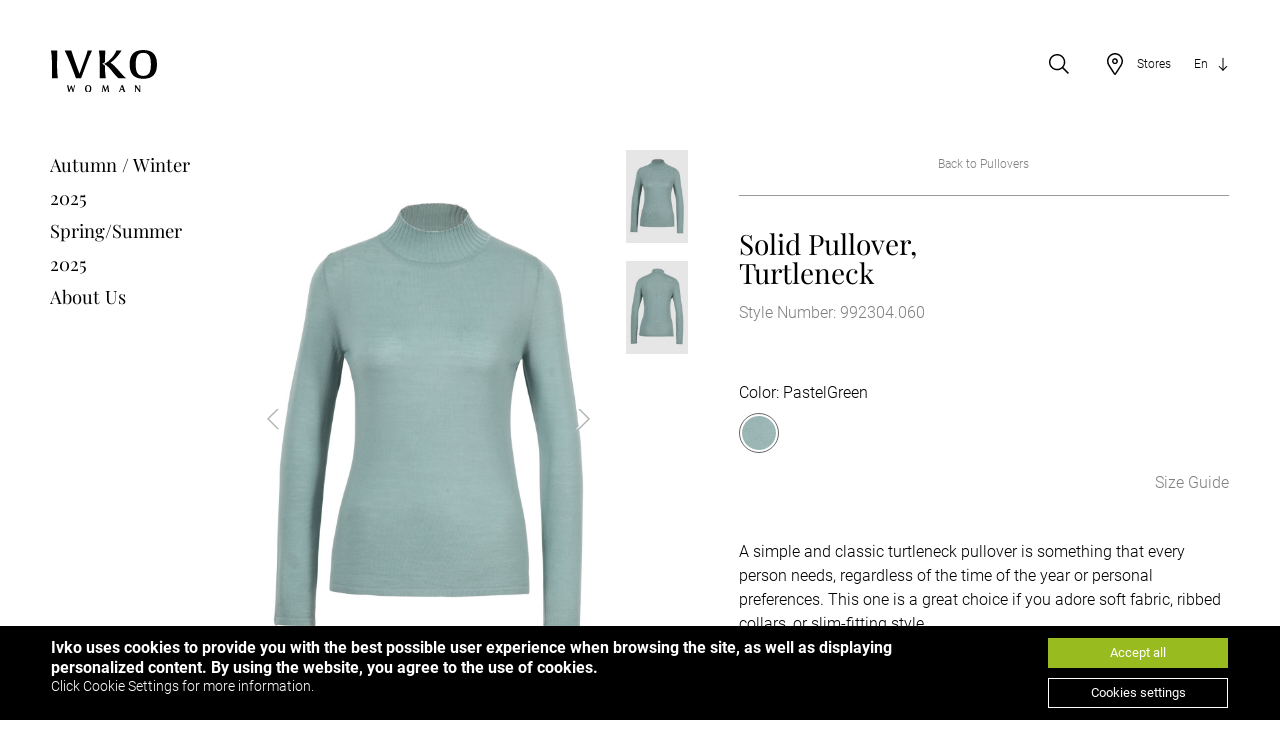

--- FILE ---
content_type: text/html; charset=UTF-8
request_url: https://www.ivko.com/collection/pullovers-nos-autumn/solid-pullover-turtleneck-992304/60/
body_size: 37696
content:
 <!doctype html>
 <html lang="en">
 <head>
 <!-- Google tag (gtag.js) -->
 <script async src="https://www.googletagmanager.com/gtag/js?id=AW-16510700483"></script>
 <script>
 window.dataLayer = window.dataLayer || [];
 function gtag(){dataLayer.push(arguments);}
 gtag('js', new Date());
 gtag('set', 'url_passthrough', true);
 gtag('set', 'ads_data_redaction', true);
 gtag('consent', 'default', {
 'ad_storage': 'denied',
 'ad_user_data':'denied',
 'ad_personalization':'denied',
 'analytics_storage': 'denied',
 'functionality_storage': 'denied',
 'personalization_storage': 'denied',
 'security_storage': 'granted',
 'wait_for_update': "500"
 });
 gtag('consent', 'wait_for_update', {
 'ad_storage': true,
 'ad_user_data': true,
 'ad_personalization': true,
 'analytics_storage': true,
 'functionality_storage': true,
 'personalization_storage': true
 });
 gtag('config', 'AW-16510700483');
 </script>
 <meta charset="utf-8">
 <title>Solid  Pullover, Turtleneck - PastelGreen - Pullovers - Ivko Woman</title>
 <meta name="viewport" content="width=device-width, initial-scale=1.0, minimum-scale=1.0, maximum-scale=1.0, user-scalable=no" />
 <meta name="google-site-verification" content="JIuUiBFVZvAwGyUnFPJHlCFPovrTF9PV3PdfT6E1CWM" />
 <meta name="facebook-domain-verification" content="anu7xcq2hxsjf7bd20cfeb6khwd5z6" />
 <meta property="og:site_name" content="Ivko Woman">
 <meta property="og:title" content="Solid  Pullover, Turtleneck - PastelGreen - Pullovers - Ivko Woman">
 <meta property="og:url" content="https://www.ivko.com/collection/pullovers-nos-autumn/solid-pullover-turtleneck-992304/60/">
 <meta property="og:type" content="product">
 <meta property="og:image" content="https://images.ivko.com/1626172158/desktop-retina-v2/collection/season992/992304/product-share-i060.jpg">
 <meta property="og:description" content="A simple and classic turtleneck pullover is something that every person needs, regardless of the time of the year or personal preferences. This one is a great choice if you adore soft fabric, ribbed collars, or slim-fitting style." />
 <meta property="twitter:card" content="summary_large_image">
 <meta property="twitter:title" content="Solid  Pullover, Turtleneck - PastelGreen - Pullovers - Ivko Woman">
 <meta property="twitter:description" content="A simple and classic turtleneck pullover is something that every person needs, regardless of the time of the year or personal preferences. This one is a great choice if you adore soft fabric, ribbed collars, or slim-fitting style.">
 <meta property="twitter:image" content="https://images.ivko.com/1626172158/desktop-retina-v2/collection/season992/992304/product-share-i060.jpg">
 <script type="application/ld+json">
 {
 "@context": "http://schema.org/",
 "@type": "Product",
 "name": "Solid  Pullover, Turtleneck",
 "image": [
 "https://images.ivko.com/1626172158/desktop-retina-v2/collection/season992/992304/product-share-i060.jpg"
 ],
 "description": "A simple and classic turtleneck pullover is something that every person needs, regardless of the time of the year or personal preferences. This one is a great choice if you adore soft fabric, ribbed collars, or slim-fitting style.",
 "mpn": "1479",
 "offers": {
 "@type": "Offer",
 "priceCurrency": "$",
 "price": "0.00",
 "itemCondition": "http://schema.org/NewCondition",
 "seller": {
 "@type": "Organization",
 "name": "Ivko Woman"
 }
 }
 }
 </script>
 <meta name="pinterest-rich-pin" content="false">
 <link rel="shortcut icon" href="/favicon.ico" />
 <meta name="description" content="A simple and classic turtleneck pullover is something that every person needs, regardless of the time of the year or personal preferences. This one is a great choice if you adore soft fabric, ribbed collars, or slim-fitting style." />
 <link rel="alternate" hreflang="x-default" href="https://www.ivko.com/collection/pullovers-nos-autumn/solid-pullover-turtleneck-992304/60/" />
 <link rel="alternate" hreflang="de" href="https://www.ivko.com/de/kollektion/pullover-nos-autumn/unifarbener-turtleneck-pullover-992304/60/" />
 <link rel="alternate" hreflang="sr" href="https://www.ivko.com/sr/kolekcija/dzemperi-nos-autumn/jednobojni-pulover-992304/60/" />
 <style type="text/css">@font-face {font-family:'Playfair Display';font-style:italic;font-weight:400;font-display:swap;src:url('/fonts-v2/font0001.woff2') format('woff2');unicode-range:U+0301, U+0400-045F, U+0490-0491, U+04B0-04B1, U+2116;}@font-face {font-family:'Playfair Display';font-style:italic;font-weight:400;font-display:swap;src:url('/fonts-v2/font0002.woff2') format('woff2');unicode-range:U+0102-0103, U+0110-0111, U+0128-0129, U+0168-0169, U+01A0-01A1, U+01AF-01B0, U+1EA0-1EF9, U+20AB;}@font-face {font-family:'Playfair Display';font-style:italic;font-weight:400;font-display:swap;src:url('/fonts-v2/font0003.woff2') format('woff2');unicode-range:U+0100-024F, U+0259, U+1E00-1EFF, U+2020, U+20A0-20AB, U+20AD-20CF, U+2113, U+2C60-2C7F, U+A720-A7FF;}@font-face {font-family:'Playfair Display';font-style:italic;font-weight:400;font-display:swap;src:url('/fonts-v2/font0004.woff2') format('woff2');unicode-range:U+0000-00FF, U+0131, U+0152-0153, U+02BB-02BC, U+02C6, U+02DA, U+02DC, U+2000-206F, U+2074, U+20AC, U+2122, U+2191, U+2193, U+2212, U+2215, U+FEFF, U+FFFD;}@font-face {font-family:'Playfair Display';font-style:normal;font-weight:400;font-display:swap;src:url('/fonts-v2/font0005.woff2') format('woff2');unicode-range:U+0301, U+0400-045F, U+0490-0491, U+04B0-04B1, U+2116;}@font-face {font-family:'Playfair Display';font-style:normal;font-weight:400;font-display:swap;src:url('/fonts-v2/font0006.woff2') format('woff2');unicode-range:U+0102-0103, U+0110-0111, U+0128-0129, U+0168-0169, U+01A0-01A1, U+01AF-01B0, U+1EA0-1EF9, U+20AB;}@font-face {font-family:'Playfair Display';font-style:normal;font-weight:400;font-display:swap;src:url('/fonts-v2/font0007.woff2') format('woff2');unicode-range:U+0100-024F, U+0259, U+1E00-1EFF, U+2020, U+20A0-20AB, U+20AD-20CF, U+2113, U+2C60-2C7F, U+A720-A7FF;}@font-face {font-family:'Playfair Display';font-style:normal;font-weight:400;font-display:swap;src:url('/fonts-v2/font0008.woff2') format('woff2');unicode-range:U+0000-00FF, U+0131, U+0152-0153, U+02BB-02BC, U+02C6, U+02DA, U+02DC, U+2000-206F, U+2074, U+20AC, U+2122, U+2191, U+2193, U+2212, U+2215, U+FEFF, U+FFFD;}@font-face {font-family:'Roboto';font-style:normal;font-weight:300;font-display:swap;src:url('/fonts-v2/font0009.woff2') format('woff2');unicode-range:U+0460-052F, U+1C80-1C88, U+20B4, U+2DE0-2DFF, U+A640-A69F, U+FE2E-FE2F;}@font-face {font-family:'Roboto';font-style:normal;font-weight:300;font-display:swap;src:url('/fonts-v2/font0010.woff2') format('woff2');unicode-range:U+0301, U+0400-045F, U+0490-0491, U+04B0-04B1, U+2116;}@font-face {font-family:'Roboto';font-style:normal;font-weight:300;font-display:swap;src:url('/fonts-v2/font0011.woff2') format('woff2');unicode-range:U+1F00-1FFF;}@font-face {font-family:'Roboto';font-style:normal;font-weight:300;font-display:swap;src:url('/fonts-v2/font0012.woff2') format('woff2');unicode-range:U+0370-03FF;}@font-face {font-family:'Roboto';font-style:normal;font-weight:300;font-display:swap;src:url('/fonts-v2/font0013.woff2') format('woff2');unicode-range:U+0102-0103, U+0110-0111, U+0128-0129, U+0168-0169, U+01A0-01A1, U+01AF-01B0, U+1EA0-1EF9, U+20AB;}@font-face {font-family:'Roboto';font-style:normal;font-weight:300;font-display:swap;src:url('/fonts-v2/font0014.woff2') format('woff2');unicode-range:U+0100-024F, U+0259, U+1E00-1EFF, U+2020, U+20A0-20AB, U+20AD-20CF, U+2113, U+2C60-2C7F, U+A720-A7FF;}@font-face {font-family:'Roboto';font-style:normal;font-weight:300;font-display:swap;src:url('/fonts-v2/font0015.woff2') format('woff2');unicode-range:U+0000-00FF, U+0131, U+0152-0153, U+02BB-02BC, U+02C6, U+02DA, U+02DC, U+2000-206F, U+2074, U+20AC, U+2122, U+2191, U+2193, U+2212, U+2215, U+FEFF, U+FFFD;}@font-face {font-family:'Roboto';font-style:normal;font-weight:400;font-display:swap;src:url('/fonts-v2/font0016.woff2') format('woff2');unicode-range:U+0460-052F, U+1C80-1C88, U+20B4, U+2DE0-2DFF, U+A640-A69F, U+FE2E-FE2F;}@font-face {font-family:'Roboto';font-style:normal;font-weight:400;font-display:swap;src:url('/fonts-v2/font0017.woff2') format('woff2');unicode-range:U+0301, U+0400-045F, U+0490-0491, U+04B0-04B1, U+2116;}@font-face {font-family:'Roboto';font-style:normal;font-weight:400;font-display:swap;src:url('/fonts-v2/font0018.woff2') format('woff2');unicode-range:U+1F00-1FFF;}@font-face {font-family:'Roboto';font-style:normal;font-weight:400;font-display:swap;src:url('/fonts-v2/font0019.woff2') format('woff2');unicode-range:U+0370-03FF;}@font-face {font-family:'Roboto';font-style:normal;font-weight:400;font-display:swap;src:url('/fonts-v2/font0020.woff2') format('woff2');unicode-range:U+0102-0103, U+0110-0111, U+0128-0129, U+0168-0169, U+01A0-01A1, U+01AF-01B0, U+1EA0-1EF9, U+20AB;}@font-face {font-family:'Roboto';font-style:normal;font-weight:400;font-display:swap;src:url('/fonts-v2/font0021.woff2') format('woff2');unicode-range:U+0100-024F, U+0259, U+1E00-1EFF, U+2020, U+20A0-20AB, U+20AD-20CF, U+2113, U+2C60-2C7F, U+A720-A7FF;}@font-face {font-family:'Roboto';font-style:normal;font-weight:400;font-display:swap;src:url('/fonts-v2/font0022.woff2') format('woff2');unicode-range:U+0000-00FF, U+0131, U+0152-0153, U+02BB-02BC, U+02C6, U+02DA, U+02DC, U+2000-206F, U+2074, U+20AC, U+2122, U+2191, U+2193, U+2212, U+2215, U+FEFF, U+FFFD;}@font-face {font-family:'Roboto';font-style:normal;font-weight:700;font-display:swap;src:url('/fonts-v2/font0023.woff2') format('woff2');unicode-range:U+0460-052F, U+1C80-1C88, U+20B4, U+2DE0-2DFF, U+A640-A69F, U+FE2E-FE2F;}@font-face {font-family:'Roboto';font-style:normal;font-weight:700;font-display:swap;src:url('/fonts-v2/font0024.woff2') format('woff2');unicode-range:U+0301, U+0400-045F, U+0490-0491, U+04B0-04B1, U+2116;}@font-face {font-family:'Roboto';font-style:normal;font-weight:700;font-display:swap;src:url('/fonts-v2/font0025.woff2') format('woff2');unicode-range:U+1F00-1FFF;}@font-face {font-family:'Roboto';font-style:normal;font-weight:700;font-display:swap;src:url('/fonts-v2/font0026.woff2') format('woff2');unicode-range:U+0370-03FF;}@font-face {font-family:'Roboto';font-style:normal;font-weight:700;font-display:swap;src:url('/fonts-v2/font0027.woff2') format('woff2');unicode-range:U+0102-0103, U+0110-0111, U+0128-0129, U+0168-0169, U+01A0-01A1, U+01AF-01B0, U+1EA0-1EF9, U+20AB;}@font-face {font-family:'Roboto';font-style:normal;font-weight:700;font-display:swap;src:url('/fonts-v2/font0028.woff2') format('woff2');unicode-range:U+0100-024F, U+0259, U+1E00-1EFF, U+2020, U+20A0-20AB, U+20AD-20CF, U+2113, U+2C60-2C7F, U+A720-A7FF;}@font-face {font-family:'Roboto';font-style:normal;font-weight:700;font-display:swap;src:url('/fonts-v2/font0029.woff2') format('woff2');unicode-range:U+0000-00FF, U+0131, U+0152-0153, U+02BB-02BC, U+02C6, U+02DA, U+02DC, U+2000-206F, U+2074, U+20AC, U+2122, U+2191, U+2193, U+2212, U+2215, U+FEFF, U+FFFD;}@font-face {font-family:'socicon';src:url('/fonts-v2/socicon.eot?87visu');src:url('/fonts-v2/socicon.eot?87visu#iefix') format('embedded-opentype'), url('/fonts-v2/socicon.woff2?87visu') format('woff2'), url('/fonts-v2/socicon.ttf?87visu') format('truetype'), url('/fonts-v2/socicon.woff?87visu') format('woff'), url('/fonts-v2/socicon.svg?87visu#socicon') format('svg');font-weight:normal;font-style:normal;}html, body {height:100%; }body {font-family:'Playfair Display', serif, 'Times New Roman', Times;font-family:'Roboto', sans-serif, Arial, Helvetica, Verdana, Tahoma, 'Lucida Sans Unicode', 'Trebuchet MS', 'Times New Roman', Times;line-height:150%;margin:0px;padding:0px;background-color:#FFE5E5;background-color:#FFFFFF;font-weight:300;font-size:16px;color:#000000; }.holder {display:block;position:relative;height:100%;}.margin {display:block;position:relative;margin-right:auto;margin-left:auto;padding-right:4.25%;padding-left:4.25%;padding-right:82px;padding-left:82px;padding-right:4%;padding-left:4%;padding-right:76px;padding-left:76px;}.margin.full {max-width:inherit;}.margin.edge {padding-right:0px;padding-left:0px;}.whd {max-width:1920px;margin-left:auto;margin-right:auto;}.w1440 {max-width:1440px;margin-left:auto;margin-right:auto;}.w1200 {max-width:1200px;margin-left:auto;margin-right:auto;}.w800 {max-width:1200px;margin-left:auto;margin-right:auto;}.vcenter {position:absolute;position:relative;top:50%;-webkit-transform:translateY(-50%);-ms-transform:translateY(-50%);transform:translateY(-50%);display:block;}a {text-decoration:none;color:#0F4069;color:#808080;border:0px;outline:0px;cursor:pointer;-moz-transition:0.25s ease-in-out;-ms-transition:0.25s ease-in-out;-o-transition:0.25s ease-in-out;-webkit-transition:0.25s ease-in-out;transition:0.25s ease-in-out;}a:hover {text-decoration:none;color:#6499CF;color:#000000;border:0px;outline:0px;}a:before, a:after {-moz-transition:0.25s ease-in-out;-ms-transition:0.25s ease-in-out;-o-transition:0.25s ease-in-out;-webkit-transition:0.25s ease-in-out;transition:0.25s ease-in-out;}.noeasy {-moz-transition:0s ease-in-out !important;-ms-transition:0s ease-in-out !important;-o-transition:0s ease-in-out !important;-webkit-transition:0s ease-in-out !important;transition:0s ease-in-out !important;}.anchor {display:block;position:relative;top:-160px;height:0px;width:1px;overflow:hidden;}.indexpage .anchor {top:0px;}.dist {margin-top:6em;margin-bottom:6em;}.distt {margin-top:6em;}.distb {margin-bottom:6em;}h1, h2, h3, h4, h5, h6, .h1, .h2, .title {font-family:'Roboto', sans-serif, Arial, Helvetica, Verdana, Tahoma, 'Lucida Sans Unicode', 'Trebuchet MS', 'Times New Roman', Times;font-family:'Playfair Display', serif, 'Times New Roman', Times;font-size:325%;line-height:110%;font-style:normal;margin:0px;padding-top:0px;padding-right:0px;padding-left:0px;padding-bottom:0.75em;display:block;color:#000000;-moz-transition:0.25s ease-in-out;-ms-transition:0.25s ease-in-out;-o-transition:0.25s ease-in-out;-webkit-transition:0.25s ease-in-out;transition:0.25s ease-in-out;font-weight:400;}h1, h2 {font-size:300%;line-height:110%;}h3 {font-size:250%;line-height:110%;}h4 {font-size:200%;line-height:110%;}h5 {font-size:150%;line-height:110%;}h6 {font-size:100%;line-height:110%;}.text {display:block;}ul, ol {list-style-type:none;margin:0px;padding:0px;line-height:150%;}li {margin:0px;padding:0px;}.text ul, .text ol {list-style-type:disc;margin:0px;padding-bottom:1.5em;padding-left:2em;}.text ol {list-style-type:decimal;}.text li {margin:0px;padding:0px;}.text ul ul {list-style-type:circle;list-style-type:disc;margin:0px;padding-bottom:0em;padding-left:4em;}.text a {color:#808080;}.text a:hover {color:#000000;}a.blue, .text a.blue {color:#005EFF;}a.blue:hover, .text a.blue:hover {color:#005EFF;border-color:#005EFF;}.txtright {text-align:right;}.txtleft {text-align:left;}.txtcenter {text-align:center;}.txtright {text-align:right;}.left, .button.left {float:left;}.right, .button.right {float:right;}.center {margin-right:auto;margin-left:auto;text-align:center;}table {border-collapse:collapse;margin:0px;padding:0px;}td, td {vertical-align:middle;margin:0px;padding:0px;}table.data {width:100%;}.data td {vertical-align:top;margin:0px;padding:8px;border:1px solid #000000;}.table {display:table;}.tr {display:table-row;}.td {display:table-cell;}p {margin:0px;padding-top:0px;padding-right:0px;padding-bottom:1.5em;padding-left:0px;vertical-align:top;}strong {font-weight:bold;}.cf:before, .cf:after {content:" ";display:table;}.cf:after {clear:both;}.cf {*zoom:1;}.cfdd {clear:both;}section {}.foto {display:block;position:relative;width:100%;margin-left:auto;margin-right:auto;background-repeat:no-repeat;background-position:center center;background-size:contain;background-size:cover;overflow:hidden;}.foto img {display:block;width:100%;}.foto.left, .foto.right {width:50%;max-width:600px;float:left;margin-right:2em;margin-bottom:1.5em;}.foto.right {float:right;margin-right:0em;margin-left:2em;}.foto .fotoholder {display:block;position:absolute;left:0px;right:0px;top:0px;bottom:0px;}.masked:after {content:"";display:block;position:absolute;top:0;bottom:0;left:0;right:0;background-color:rgba(0, 0, 0, 0.15);-moz-transition:0.25s ease-in-out;-ms-transition:0.25s ease-in-out;-o-transition:0.25s ease-in-out;-webkit-transition:0.25s ease-in-out;transition:0.25s ease-in-out;}.video {display:block;position:relative;width:100%;margin-right:auto;margin-left:auto;margin-bottom:0px;margin-top:0px;}.video:after {display:block;content:'';overflow:hidden;padding-top:100%;padding-top:56.25%;}.video iframe {display:block;width:100%;height:100%;position:absolute;left:0px;top:0px;right:0px;bottom:0px;z-index:1;}video {display:block;width:100%;max-width:100%;height:100%;max-height:100%;}.block {display:block;position:relative;float:left;width:100%;}.x2 .block {width:48.5%;margin-left:3%;}.x2 .block:nth-of-type(2n-1) {margin-left:0%;clear:left;}.x3 .block {width:31.33333333333333%;margin-left:3%;margin-bottom:1em;}.x3 .block:nth-of-type(3n-2) {margin-left:0%;clear:left;}.x4 .block {width:23.5%;margin-left:2%;margin-bottom:2%;}.x4 .block:nth-of-type(4n-3) {margin-left:0%;clear:left;}.x5 .block {width:18.4%;margin-left:2%;margin-bottom:2%;}.x5 .block:nth-of-type(5n-4) {margin-left:0%;clear:left;}.x6 .block {width:15%;margin-left:2%;margin-bottom:2%;}.x6 .block:nth-of-type(6n-5) {margin-left:0%;clear:left;}.x7 .block {width:12.57142857142857%;margin-left:2%;padding-bottom:2%;}.x7 .block:nth-of-type(7n-6) {margin-left:0%;clear:left;}form {margin:0px;padding:0px;}.fieldholder {display:block;position:relative;float:left;width:100%;padding-bottom:32px;}small.error, .small.error {display:block;font-size:80%;line-height:100%;height:30px;color:#CC0000;clear:both;text-align:left;position:absolute;bottom:0px;}.ordered_ids small.error {display:block;font-size:80%;line-height:100%;height:30px;color:#CC0000;clear:both;text-align:left;position:relative;display:block;padding-top:3px;}.fieldholder .small {font-size:0.7rem;line-height:100%;height:30px;color:#808080;display:block;clear:both;text-align:left;position:absolute;bottom:-15px;}.form .legend {font-size:80%;line-height:150%;font-style:italic;}input[type=file] {padding:0px;vertical-align:middle;}input[type=radio] {margin-right:0.75em;float:left;width:auto;}input[type=checkbox] {margin-right:0.75em;float:left;width:auto;}textarea:focus, input:focus, select:focus {outline:none;}*:focus {outline:none;}input, select, textarea {font-family:'Roboto', sans-serif, Arial, Helvetica, Verdana, Tahoma, 'Lucida Sans Unicode', 'Trebuchet MS', 'Times New Roman', Times;display:block;float:none;width:100%;line-height:normal;padding-right:8px;padding-left:8px;padding-top:0px;padding-bottom:0px;margin-top:0px;margin-right:0px;margin-bottom:0em;margin-left:0px;min-width:1em;font-weight:300;color:#000000;font-size:100%;background-color:#FFFFFF;border:1px solid #000000;border:1px solid rgba(0, 0, 0, 0.20);border-radius:0px;height:40px;box-sizing:border-box;}input.error, select.error, textarea.error {}input[type=number]::-webkit-outer-spin-button, input[type=number]::-webkit-inner-spin-button {-webkit-appearance:none;margin:0;}input[type=number] {-moz-appearance:textfield;}textarea {height:8.25em;resize:vertical;min-height:40px;padding-top:0.5em;padding-bottom:0.5em;} ::-webkit-input-placeholder { color:#B3B3B3;}:-moz-placeholder { color:#B3B3B3;opacity:1;}::-moz-placeholder { color:#B3B3B3;opacity:1;}:-ms-input-placeholder { color:#B3B3B3;}label {display:block;position:relative;box-sizing:border-box;line-height:100%;font-size:100%;margin-bottom:6px;text-align:left;}label a {color:#808080;border-bottom:1px solid #808080;}label a:hover {color:#000000;border-bottom:1px solid #000000;}.checkbox, .radio {height:40px;margin-bottom:0px;}.checkbox label, .radio label {height:40px;margin-bottom:0px;display:inline;}label .vcenter {float:left;padding-right:0.05em;padding-left:0.05em;}.label {margin:0px;display:block;padding-top:0px;padding-right:0px;padding-left:0px;padding-bottom:0.25em;line-height:150%;font-size:100%;color:#999999;}.star {color:#CC0000;font-weight:bold;}img.captcha {float:left;clear:left;}a.RefreshCaptcha {float:left;border-bottom:none;margin-top:7px;margin-left:8px;}a.RefreshCaptcha:hover {border-bottom:none;}.radio [type="radio"]:not(:checked), .radio [type="radio"]:checked, .checkbox [type="checkbox"]:not(:checked), .checkbox [type="checkbox"]:checked {position:absolute;left:-9999px;visibility:hidden;}.radio [type="radio"]:not(:checked) + label, .radio [type="radio"]:checked + label, .checkbox [type="checkbox"]:not(:checked) + label, .checkbox [type="checkbox"]:checked + label {position:relative;padding-left:50px;cursor:pointer;margin:0px;padding-top:12px;height:auto;min-height:40px;float:left;}.radio [type="radio"]:not(:checked) + label:before, .radio [type="radio"]:checked + label:before, .checkbox [type="checkbox"]:not(:checked) + label:before, .checkbox [type="checkbox"]:checked + label:before {content:'';position:absolute;left:0px;top:0px;width:40px;height:40px;box-sizing:border-box;border:1px solid rgba(0, 0, 0, 0.20);border-radius:0px;margin:0px;background-color:#FFFFFF;}.radio [type="radio"]:not(:checked) + label:after, .radio [type="radio"]:checked + label:after, .checkbox [type="checkbox"]:not(:checked) + label:after, .checkbox [type="checkbox"]:checked + label:after {content:'';position:absolute;left:0px;top:0px;width:40px;height:40px;box-sizing:border-box;border:1px solid rgba(0, 0, 0, 0.20);border-radius:0px;margin:0px;background-color:#000000;background-image:url(/images/checked.svg);background-repeat:no-repeat;background-position:center center;background-size:28px auto;}.radio [type="radio"]:not(:checked) + label:after, .checkbox [type="checkbox"]:not(:checked) + label:after {opacity:0;transform:scale(0.01);}.radio [type="radio"]:checked + label:after, .checkbox [type="checkbox"]:checked + label:after {opacity:1;transform:scale(1);}.radio [type="radio"]:disabled:not(:checked) + label:before, .radio [type="radio"]:disabled:checked + label:before, .checkbox [type="checkbox"]:disabled:not(:checked) + label:before, .checkbox [type="checkbox"]:disabled:checked + label:before {box-shadow:none;border-color:#bbb;background-color:#ddd;}.radio [type="radio"]:disabled:checked + label:after, .checkbox [type="checkbox"]:disabled:checked + label:after {color:#999;}.radio [type="radio"]:disabled + label, .checkbox [type="checkbox"]:disabled + label {color:#aaa;}.radio [type="radio"]:checked:focus + label:before, .radio [type="radio"]:not(:checked):focus + label:before, .checkbox [type="checkbox"]:checked:focus + label:before, .checkbox [type="checkbox"]:not(:checked):focus + label:before {border:1px dotted red;}.button {font-family:'Roboto', sans-serif, Arial, Helvetica, Verdana, Tahoma, 'Lucida Sans Unicode', 'Trebuchet MS', 'Times New Roman', Times;font-size:100%;font-weight:400;line-height:100%;width:100%;min-width:inherit;min-width:200px;width:auto;max-width:100%;display:inline-block;float:none;margin-right:auto;margin-left:auto;}.button.fullbutton {display:block;}.button a {display:block;position:relative;height:40px;font-size:1rem;box-sizing:border-box;text-align:center;padding-right:1.5em;padding-left:1.5em;padding-right:22px;padding-left:22px;font-style:normal;min-width:1em;background-color:#000000;color:#FFFFFF;border:1px solid #000000;}.button a:hover {background-color:#FFFFFF;color:#000000;border:1px solid #000000;}.button.smallbutton {min-width:inherit;min-width:120px;}.button.smallbutton a {height:30px;font-size:0.8rem;}.button.grey a {background-color:#F2F2F2;color:#000000;border:1px solid #F2F2F2;}.button.grey_sec a {background-color:#C8C8C8;color:#000000;border:1px solid #C8C8C8;}.button.grey a:hover, .button.grey_sec a:hover {background-color:#000000;color:#FFFFFF;border:1px solid #000000;}.button.white a {background-color:#FFFFFF;color:#000000;border:1px solid #000000;}.button.white a:hover {background-color:#000000;color:#FFFFFF;border:1px solid #000000;}.greenbutton a {color:#FFFFFF;background-color:#98BB1F;border:1px solid #98BB1F;}.greenbutton a:hover {color:#98bb1f;background-color:#FFFFFF;border:1px solid #98BB1F;}.header {position:fixed;left:0px;top:0px;right:0px;z-index:103;padding-top:3.9vw;padding-top:75px;padding-bottom:100px;padding-bottom:200px;padding-bottom:0px;-moz-transition:0.25s ease-in-out;-ms-transition:0.25s ease-in-out;-o-transition:0.25s ease-in-out;-webkit-transition:0.25s ease-in-out;transition:0.25s ease-in-out;background-position:center top;background-size:100% 0px;background-size:100% 100%;background-repeat:no-repeat;pointer-events:none;box-sizing:border-box;background-color:#FFFFFF;}.indexpage .header {position:fixed;position:absolute;background-color:rgba(255, 255, 255, 0.00);}.scrolled .header {padding-top:20px;}.header .margin {height:100%;pointer-events:none;}.logo {float:left;width:8.854vw;width:170px;margin-left:auto;margin-left:0px;margin-right:auto;pointer-events:auto;-moz-transition:0.25s ease-in-out;-ms-transition:0.25s ease-in-out;-o-transition:0.25s ease-in-out;-webkit-transition:0.25s ease-in-out;transition:0.25s ease-in-out;}.header .logo {margin-left:-10px;}.logo a {display:block;padding:0.5208vw;padding:10px;-moz-transition:0.25s ease-in-out;-ms-transition:0.25s ease-in-out;-o-transition:0.25s ease-in-out;-webkit-transition:0.25s ease-in-out;transition:0.25s ease-in-out;}.logo a img {display:block;width:100%;position:relative;-moz-transition:0.25s ease-in-out;-ms-transition:0.25s ease-in-out;-o-transition:0.25s ease-in-out;-webkit-transition:0.25s ease-in-out;transition:0.25s ease-in-out;}.indexpage .header .logo a img {filter:invert(100%);}.icotopright {display:block;float:right;position:relative;margin-right:-10px;margin-right:0px;z-index:10;}.icotop {display:block;float:left;position:relative;width:auto;height:3.125vw;height:60px;pointer-events:auto;font-size:100%;line-height:150%;}.icotop a {display:block;width:100%;height:100%;box-sizing:border-box;color:#000000;}.indexpage .icotop a {color:#FFFFFF;}.icotop a span:first-of-type {display:block;float:left;position:relative;width:2.8vw;width:54px;height:100%;background-repeat:no-repeat;background-position:center center;}.icotop a span.vcenter, .icotop.lang {display:block;float:left;font-size:0.833vw;font-size:16px;}.icomenu {margin-left:-10px;display:none;}.icomenu a span:first-of-type {background-image:url(/images/icomenu.svg);background-size:auto 36%;}.menuon .icomenu a span:first-of-type {background-image:url(/images/close.svg);}.icosearch a span:first-of-type {background-image:url(/images/search.svg);background-size:auto 42%;}.icostores a span:first-of-type {background-image:url(/images/place.svg);background-size:auto 44%;}.icowishlist a span:first-of-type {background-image:url(/images/star-o.svg);background-size:auto 44%;}.icologin a span:first-of-type {background-image:url(/images/user.svg);background-size:auto 42%;}.icologin > a:after {display:block;content:'|';position:relative;color:rgba(255, 255, 255, 0.00);margin-left:0.7em;background-image:url(/images/drop-lang.svg);background-repeat:no-repeat;background-position:center center;background-size:100% auto;float:right;width:24%;width:1em;height:100%;-moz-transition:0.1025s ease-in-out;-ms-transition:0.1025s ease-in-out;-o-transition:0.1025s ease-in-out;-webkit-transition:0.1025s ease-in-out;transition:0.1025s ease-in-out;}.icologin.on > a:after {-webkit-transform:scaleY(-1);transform:scaleY(-1);}.icologin ul {display:block;position:absolute;left:0px;line-height:125%;white-space:nowrap;}.icologin ul {left:-999999px;top:3em;}.icologin.on ul {left:0px;}.icologin ul li:nth-of-type(n) {display:block;opacity:0.0;pointer-events:none;-moz-transition:0.25s ease-in-out;-ms-transition:0.25s ease-in-out;-o-transition:0.25s ease-in-out;-webkit-transition:0.25s ease-in-out;transition:0.25s ease-in-out;}.icologin.on ul li:nth-of-type(n) {opacity:1;pointer-events:auto;}.icologin ul a {display:block;position:relative;float:left;background-color:#FFFFFF;padding:0.412em 0.5em 0.412em 1em;padding-left:2.8vw;padding-left:54px;line-height:150%;}.indexpage .icologin ul a {background-color:transparent;color:#FFFFFF;}.icologin > a {background-image:none;padding-right:0px;}.icologin.loginholderopen > a:after {display:none;}.icologin.loginholderopen ul {display:none;}.icocart a > span:first-of-type {background-image:url(/images/cart.svg);background-size:auto 42%;}.icocart a span span:nth-of-type(n) {font-size:78%;height:auto;text-align:center;position:relative;top:54%;-webkit-transform:translateY(-50%);-ms-transform:translateY(-50%);transform:translateY(-50%);display:block;}.indexpage .scrolldown a, .indexpage .icotop a span:first-of-type, .indexpage .header .lang ul li:nth-of-type(1) a:after, .icologin > a:after {filter:invert(100%); }.icostores, .icologin, .icocart, .icostores, .lang {margin-left:0.8vw;margin-left:0.9vw;}.icowishlist {margin-left:1.6vw;}.header .lang {padding-top:0.78em;padding-top:0em;box-sizing:border-box;-moz-transition:0.25s ease-in-out;-ms-transition:0.25s ease-in-out;-o-transition:0.25s ease-in-out;-webkit-transition:0.25s ease-in-out;transition:0.25s ease-in-out;line-height:150%;background-color:#FFFFFF;}.header .lang li:nth-of-type(n+2) {display:block;height:auto;overflow:visible;}.header .lang a {display:block;padding:0.412em 0em 0.412em 1em;position:relative;background-color:#FFFFFF;line-height:150%;}.header .lang li:nth-of-type(n+2) a {float:left;}.indexpage .header .lang, .indexpage .header .lang a {background-color:rgba(255, 255, 255, 0.00);}.header .lang ul li:nth-of-type(1) a:after {display:block;content:'|';position:relative;color:rgba(255, 255, 255, 0.00);margin-left:0.7em;background-image:url(/images/drop-lang.svg);background-repeat:no-repeat;background-position:center center;background-size:100% auto;float:right;width:24%;width:1em;height:100%;-moz-transition:0.1025s ease-in-out;-ms-transition:0.1025s ease-in-out;-o-transition:0.1025s ease-in-out;-webkit-transition:0.1025s ease-in-out;transition:0.1025s ease-in-out;}.header .lang ul li:nth-of-type(n+2) {display:block;opacity:0.0;pointer-events:none;-moz-transition:0.25s ease-in-out;-ms-transition:0.25s ease-in-out;-o-transition:0.25s ease-in-out;-webkit-transition:0.25s ease-in-out;transition:0.25s ease-in-out;}.header .lang.on ul li:nth-of-type(n+2) {opacity:1;pointer-events:auto;}.header .lang.on ul li:nth-of-type(1) a:after {-webkit-transform:scaleY(-1);transform:scaleY(-1);}.slick-list, .slick-track, .indexpage {height:100% !important;}body.swal2-height-auto.indexpage {height:100% !important;}.sliderholder {background-color:#000000;position:relative;-moz-transition:0.25s ease-in-out;-ms-transition:0.25s ease-in-out;-o-transition:0.25s ease-in-out;-webkit-transition:0.25s ease-in-out;transition:0.25s ease-in-out;height:100%;position:relative;}.sliderholder .txtholder {display:block;position:relative;height:100%;margin-left:5%;margin-right:5%;-webkit-transition:-webkit-transform 3s ease-out;-moz-transition:-moz-transform 3s ease-out;-o-transition:-o-transform 3s ease-out;transition:transform 3s ease-out;text-shadow:0px 0px 50px, 1px 1px 1px rgba(0, 0, 0, 0.50);}.sliderholder .txt {background-color:rgba(0, 20, 0, 0.0);height:auto;min-height:none;opacity:1;display:block;width:auto;text-align:center;margin-left:auto;margin-right:auto;max-width:1200px;-moz-transition:opacity 2s ease-out;-ms-transition:opacity 2s ease-out;-o-transition:opacity 2s ease-out;-webkit-transition:opacity 2s ease-out;transition:opacity 2s ease-out;padding-top:0px;}.slider {}.slider, .slider .slide {height:100vh;height:100%;position:relative;}.slider .slide .image {height:100%;background-repeat:no-repeat;background-position:center center;background-size:cover;}.indexpage .slider .slide.topleft .image {background-position:20% top;}.indexpage .slider .slide.topcenter .image {background-position:center top;}.indexpage .slider .slide.topright .image {background-position:80% top;}.indexpage .slider .slide.middleleft .image {background-position:20% center;}.indexpage .slider .slide.middlecenter .image {background-position:center center;}.indexpage .slider .slide.middleright .image {background-position:80% center;}.indexpage .slider .slide.bottomleft .image {background-position:20% bottom;}.indexpage .slider .slide.bottomcenter .image {background-position:center bottom;}.indexpage .slider .slide.bottomright .image {background-position:80% bottom;}.slider .shadow {background-color:transparent;background-color:rgba(0, 0, 0, 0.50);position:absolute;top:0px;bottom:0px;left:0px;right:0px;}.sliderholder .holder {pointer-events:none;display:block;height:auto;position:absolute;left:0px;right:0px;bottom:0px;top:0px;}.slide .holder {display:block;}.sliderholder .txtholder, .slide .txtholder {display:block;position:relative;height:100%;text-shadow:0px 0px 50px rgba(0, 0, 0, 1.00), 1px 1px 1px rgba(0, 0, 0, 0.50);color:#FFFFFF;-ms-transform:scale(0.5); -webkit-transform:scale(0.5); transform:scale(0.5);-moz-transition:1s ease-out;-ms-transition:1s ease-out;-o-transition:1s ease-out;-webkit-transition:1s ease-out;transition:1s ease-out;}.sliderholder .txtholder, .slide.on .txtholder {-ms-transform:scale(1); -webkit-transform:scale(1); transform:scale(1);}.sliderholder .txt, .slide .txt {padding-top:1em;padding-right:2em;padding-bottom:1em;padding-left:2em; }.sliderholder .txt, .slide.on .txt {opacity:1; }.sliderholder .button {margin-top:1.5em;display:inline-block;float:none;text-shadow:none;}.sliderholder .button a {color:#FFFFFF;background-color:rgba(0, 0, 0, 0.00);border-color:#FFFFFF;height:34px;}.sliderholder .button a:hover {color:#000000;background-color:rgba(255, 255, 255, 1.00);border-color:rgba(255, 255, 255, 0.00);}.sliderholder .title {color:#FFFFFF;padding-bottom:0.5em;padding-top:0.5em;}.sliderholder .subtitle {font-size:110%;font-size:125%;line-height:150%;}.slide .tx {display:block;}.slide .linkover {display:block;position:absolute;left:0px;right:0px;top:0px;bottom:0px;background-color:rgba(0, 0, 0, 0.0);z-index:5;}#text {color:#ACACAC;}script {color:#ACACAC;}.sliderholder .image .slider_content {z-index:5;top:calc(100% - 5.5vw);top:calc(100% - 80px);-webkit-transform:translateY(-50%);-ms-transform:translateY(-50%);transform:translateY(-50%);}.sliderholder .image .txtholder {margin-left:auto;margin-right:auto;width:50%;margin-left:4%;margin-right:auto;width:auto;}.sliderholder .image .txtholder {}.sliderholder .image .txtholder .txt, .sliderholder .image .txtholder .title {text-align:left;}.sliderholder .button {margin-top:20px;margin-bottom:20px;}.slick-prev, .slick-next {position:absolute;display:block;height:100px;width:80px;line-height:0px;font-size:0px;cursor:pointer;color:transparent;top:50%;margin-top:-10px\9;-webkit-transform:translate(0, -50%);-ms-transform:translate(0, -50%);transform:translate(0, -50%);padding:0;border:none;outline:none;z-index:1;}.slick-prev, .slick-next {left:0px;background-color:transparent;background-image:url(https://images.ivko.com//desktop-v2/optimized/prev-next.png);background-image:url(/images/prev-next.svg);background-repeat:no-repeat;background-position:-10px -100px;background-size:200px auto;-moz-transition:0.25s ease-in-out;-ms-transition:0.25s ease-in-out;-o-transition:0.25s ease-in-out;-webkit-transition:0.25s ease-in-out;transition:0.25s ease-in-out;background-color:rgba(0, 0, 0, 0.00); }.slick-prev:hover {background-position:-20px -100px;background-color:rgba(0, 0, 0, 0.00);}.slick-next {left:auto;right:0px;background-position:-100px 0px;background-position:-110px -100px;}.slick-next:hover {background-color:rgba(0, 0, 0, 0.00);background-position:-100px -100px;}.slick-dots {position:absolute;bottom:0px;left:50%;left:82px;right:76px;left:auto;list-style:none;display:block;text-align:left;padding:0px;z-index:1;pointer-events:none;font-size:0px;width:92%;width:auto;margin-left:0px;height:5.5vw;height:105px;text-align:center;}.slick-dots li {pointer-events:auto;position:relative;display:block;float:left;display:inline-block;float:none;height:auto;cursor:pointer;overflow:hidden;text-align:center;margin:0px;padding:0px 5px;-webkit-transform:translate(0%, -50%);-moz-transform:translate(0%, -50%);-ms-transform:translate(0%, -50%);-o-transform:translate(0%, -50%);transform:translate(0%, -50%);}.slick-dots li button {border:1px solid rgba(255, 255, 255, 0.50);border:none;outline:none;display:block;box-sizing:border-box;height:16px;width:16px;margin:15px;border-radius:100%;line-height:0px;font-size:0px;color:transparent;cursor:pointer;overflow:hidden;padding:0px;background-color:#FFFFFF;-moz-transition:0.25s ease-in-out;-ms-transition:0.25s ease-in-out;-o-transition:0.25s ease-in-out;-webkit-transition:0.25s ease-in-out;transition:0.25s ease-in-out;}.slick-dots li:hover button, .slick-dots li.slick-active button {background-color:#FFFFFF;height:26px;width:26px;margin:10px;}.scrolldown {display:block;position:absolute;bottom:0px;left:0px;right:0px;text-align:center;padding-bottom:0vw;margin-top:-500px;pointer-events:none;}.scrolldown a {pointer-events:auto;display:inline-block;padding:0px;height:80px;width:60px;color:#FFFFFF;background-image:url(/images/mouse.svg);background-repeat:no-repeat;background-position:center center;background-size:1.5625vw auto;background-size:30px auto;position:relative;top:0%;-webkit-transform:translateY(-50%);-ms-transform:translateY(-50%);transform:translateY(-50%);animation-name:mouse;animation-duration:1.5s;animation-iteration-count:infinite;}@keyframes mouse {0% {top:-10px;}50% {top:10px;}100% {top:-10px;}}.quad {display:block;}.quad .box {display:block;float:left;width:49.4%;margin-left:1.2%;margin-bottom:1.2%;}.quad .box:nth-of-type(2n-1) {margin-left:0%;}.quad .box a {display:block;height:100%;background-color:rgba(255, 255, 255, 0.00);display:block;height:100%;background-color:rgba(0, 0, 0, 0.10);position:absolute;left:0px;right:0px;top:0px;bottom:0px;}.quad .box a:hover {background-color:rgba(255, 255, 255, 0.05);}.quad .box .title {color:#FFFFFF;text-align:left;font-size:2.8vw;padding:3vw;position:absolute;left:0px;right:0px;bottom:0px;text-shadow:0px 0px 100px rgba(0, 0, 0, 1.00);}.quad .box.q1 .holder:after {display:block;content:'';overflow:hidden;padding-top:106.1052631578947%;}.quad .box.q1 .foto {background-image:url(https://images.ivko.com/1614069437/desktop-v2/optimized/q1.jpg);display:block;width:auto;height:auto;position:absolute;left:48.67%;right:0%;top:13%;bottom:0%;}.quad .box.q2 .holder:after {display:block;content:'';overflow:hidden;padding-top:106.1052631578947%;}.quad .box.q2 .foto {background-image:url(https://images.ivko.com/1614069436/desktop-v2/optimized/q2.jpg);display:block;width:auto;height:auto;position:absolute;left:0%;right:0%;top:0%;bottom:0%;}.quad .box.q3 {}.quad .box.q3 .holder:after {display:block;content:'';overflow:hidden;padding-top:108.4210526315789%;}.quad .box.q3 .foto {background-image:url(https://images.ivko.com/1614069438/desktop-v2/optimized/q3.jpg);background-size:contain;background-size:cover;background-color:#d1bfb1;display:block;width:auto;height:auto;position:absolute;left:76px;right:0%;top:0%;bottom:0%;}.quad .box.q4 .holder:after {display:block;content:'';overflow:hidden;padding-top:68.42105263157895%;}.quad .box.q4 .foto {background-image:url(https://images.ivko.com/1614069440/desktop-v2/optimized/q4.jpg);display:block;width:auto;height:auto;position:absolute;left:0%;right:76px;top:0%;bottom:0%;}.quad .box.q5 {clear:left;}.quad .box.q5 .title {color:#C78686;padding:1vw 3vw;font-style:italic;}.quad .box.q5 .holder:after {display:block;content:'';overflow:hidden;padding-top:59%;}.quad .box.q5 .foto {background-image:none;display:block;width:auto;height:auto;position:absolute;left:8.09716%;left:76px;right:0%;top:0%;bottom:0%;}.quad .box.q6 {margin-top:-19.8%;}.quad .box.q6 .holder:after {display:block;content:'';overflow:hidden;padding-top:98.94736842105263%;padding-top:99.1%;}.quad .box.q6 .foto {display:block;width:auto;height:auto;position:absolute;left:0%;right:8.09716%;right:76px;top:0%;bottom:0%;}.icons {display:block;clear:both;overflow:hidden;font-size:100%;text-align:center;white-space:nowrap;padding-top:3.5em;padding-bottom:2em;}.icons ul {display:block;float:right;margin:0px;padding:0px;font-size:0px;}.icons li {display:inline-block;float:none;margin:0px;padding:0px;}.icons a {text-align:center;font-family:socicon;display:block;overflow:hidden;font-size:1.4rem;line-height:225%;margin-left:0px;height:50px;width:50px;color:#909090;}.icons a:hover {font-weight:normal;color:#000000;}.icons .youtube:after {content:"\e0a5";}.icons .linkedin:after {content:"\e04c";}.icons .facebook:after {content:"\e028";}.icons .googleplus:after {content:"\e038";}.icons .twitter:after {content:"\e08d";}.icons .instagram:after {content:"\e044";}.icons .pinterest:after {content:"\e063";}.icons .email:after {content:"\e050";}.footer {display:block;color:#909090;padding-bottom:5em;border-top:1px solid #808080;background-color:#FFFFFF;position:relative;z-index:103;}.footer .bottom a {color:#909090;}.footer .bottom a:hover {color:#000000;}.footer .left {display:block;float:left;clear:left;width:33.8%;max-width:300px;}.footer .logo {margin-left:-10px;margin-top:-2px;margin-right:auto;}.footer form {display:block;padding-top:4em;}.footer .fieldholder {display:block;}.footer .menu {display:block;float:right;width:63%;}.footer .menu .block:nth-of-type(n) {width:21.25%;margin-left:5%;}.footer .menu .block:nth-of-type(1) {margin-left:0%;}.footer .menu a {display:block;color:#808080;font-size:90%;line-height:200%;font-weight:400;}.footer .menu a:hover {color:#000000;}.footer .bottom {clear:both;padding-top:6.75em;}.footer .copy {display:block;font-size:90%;font-weight:400;float:left;clear:left;}.footer .totop {display:block;font-size:90%;font-weight:400;float:right;clear:right;width:10.08%;width:13.3875%;}.footer .totop a {display:block;}.bankcards {clear:both;padding-top:4em;padding-bottom:4em;border-top:1px solid #808080;}.bankcards ul {display:block;text-align:center;font-size:0;}.bankcards ul li {display:inline-block;vertical-align:middle;padding:10px 12px;height:38px;max-width:100%;}.bankcards ul li.banca-intesa {height:78px;}.bankcards ul li img {display:block;height:100%;margin-left:auto;margin-right:auto;}@media screen and (min-width:0px) and (max-width:68em) {.bankcards ul li.banca-intesa {display:block;}}.footer form .drop {display:none;padding-top:10px;max-width:360px;width:100%;text-align:left;}.footer form .drop.on {display:block;}.footer form .drop .checkbox label, .footer form .drop .radio label {padding-top:7px;padding-top:12px;font-size:90%;height:40px;}.footer .drop .button {width:100%;}.footer input {font-size:90%;border:none;border-bottom:1px solid #000000;padding-right:0em;padding-left:0em;}.leftmenu {display:none;display:block;position:fixed;top:0px;left:0px;bottom:0px;max-height:100vh;z-index:102;width:100%;width:18.2%;-moz-transition:left 0.25s ease-in;-ms-transition:left 0.25s ease-in;-o-transition:left 0.25s ease-in;-webkit-transition:left 0.25s ease-in;pointer-events:none;}.txtpage .leftmenu {display:none;}.indexpage .leftmenu {position:absolute;}.menuon.indexpage .leftmenu, .menuon.txtpage .leftmenu, .menuon.productpage .leftmenu, .menuon .leftmenu, .menuon .leftmenu {left:0px;-moz-transition:0.25s ease-out;-ms-transition:0.25s ease-out;-o-transition:0.25s ease-out;-webkit-transition:0.25s ease-out;transition:0.25s ease-out;}.menuon.indexpage .leftmenu.filterholder, .menuon.txtpage .leftmenu.filterholder, .menuon.productpage .leftmenu.filterholder, .menuon .leftmenu.filterholder, .menuon .leftmenu.filterholder {left:auto;-moz-transition:0.25s ease-out;-ms-transition:0.25s ease-out;-o-transition:0.25s ease-out;-webkit-transition:0.25s ease-out;transition:0.25s ease-out;}.leftmenu .scrollholder {position:absolute;left:0px;right:5px;top:0px;bottom:0px;margin-top:0px;margin-top:255px;margin-top:210px;margin-top:180px;-moz-transition:0.25s ease-in-out;-ms-transition:0.25s ease-in-out;-o-transition:0.25s ease-in-out;-webkit-transition:0.25s ease-in-out;transition:0.25s ease-in-out;}.scrolled .leftmenu .scrollholder {margin-top:200px;margin-top:155px;margin-top:160px;}.leftmenu .scroll {overflow:auto;overflow-x:hidden;position:absolute;top:0px;bottom:25px;left:0px;right:0px;z-index:1;margin-top:0px;-moz-transition:0.25s ease-in-out;-ms-transition:0.25s ease-in-out;-o-transition:0.25s ease-in-out;-webkit-transition:0.25s ease-in-out;transition:10.25s ease-in-out;padding-right:0px;padding-left:17.48633879781421%;padding-left:21.97802197802198%;padding-left:76px;}.leftmenu .lmenu, #mCSB_1_scrollbar_vertical {pointer-events:auto;}.leftmenu .lmenu > ul {font-size:100%;line-height:150%;padding-bottom:0em;margin-right:10px;pointer-events:auto;}.leftmenu ul li {line-height:200%;position:relative;}.leftmenu ul a, .leftmenu ul span {color:#707070;color:#FFFFFF;color:#000000;}.leftmenu ul li.active a {font-weight:700;}.indexpage .leftmenu ul a, .indexpage .leftmenu ul span {color:#FFFFFF;}.leftmenu ul a.disabled {color:#FF0000;}.leftmenu ul ul {display:none;padding-top:0em;padding-bottom:0em;}.leftmenu .lmenu > ul > li > a, .leftmenu .lmenu > ul > li > span {font-family:'Playfair Display', serif, 'Times New Roman', Times;font-size:215%;font-size:165%;font-size:145%;font-size:115%;font-size:1.25rem;font-size:1.15rem;line-height:165%;border:none;cursor:pointer;border:none;}.leftmenu .lmenu > ul > li > a:hover, .leftmenu .lmenu > ul > li.on > a, .leftmenu .lmenu > ul > li > span:hover, .leftmenu .lmenu > ul > li.on > span {border:none;color:#000000;}.indexpage .leftmenu .lmenu > ul > li > a:hover, .indexpage .leftmenu .lmenu > ul > li.on > a, .indexpage .leftmenu .lmenu > ul > li > span:hover, .indexpage .leftmenu .lmenu > ul > li.on > span {color:#FFFFFF;}.leftmenu .lmenu > ul > li li {font-size:90%;font-size:0.75rem;line-height:220%;font-weight:400;}.leftmenu .lmenu > ul > li ul li:first-of-type {margin-top:0.6em;}.leftmenu .lmenu > ul > li ul li:last-of-type {margin-bottom:0.6em;}.leftmenu .lmenu > ul > li li a, .leftmenu .lmenu > ul > li li span {color:#000000;border-bottom:1px solid rgba(0, 0, 0, 0.00);text-transform:uppercase;}.indexpage .leftmenu .lmenu > ul > li li a, .indexpage .leftmenu .lmenu > ul > li li span {color:#FFFFFF;}.leftmenu .lmenu > ul > li li a:hover, .leftmenu .lmenu > ul > li li span:hover {border-bottom:1px solid #000000;}.indexpage .leftmenu .lmenu > ul > li li a:hover, .indexpage .leftmenu .lmenu > ul > li li span:hover {border-bottom:1px solid #FFFFFF;}.leftmenu .lmenu > ul > li li a.disabled, .leftmenu .lmenu > ul > li li .disabled span, .leftmenu .lmenu > ul > li li a.disabled:hover, .leftmenu .lmenu > ul > li li .disabled span:hover {border-bottom:1px solid transparent;}.leftmenu .lmenu > ul > li li ul li:first-of-type {margin-top:0.6em;}.leftmenu .lmenu > ul > li li ul li:last-of-type {margin-bottom:0.6em;}.leftmenu .lmenu > ul > li li li {font-size:95%;font-size:0.75rem;line-height:182%;}.leftmenu .lmenu > ul > li li li a, .leftmenu .lmenu > ul > li li li span {color:#E0E0E0;color:#000000;border-bottom:1px solid rgba(0, 0, 0, 0.00);text-transform:none;margin-left:1em;}.leftmenu .lmenu > ul > li li li a:hover, .leftmenu .lmenu > ul > li li li span:hover {border-bottom:1px solid #E0E0E0;border-bottom:1px solid #000000;}.leftmenu .lmenu a.selected {font-weight:700;color:#000000;}.leftmenu .smallmenu {display:none;padding-top:2em;pointer-events:auto;margin-right:10px;}.leftmenu .smallmenu li {font-size:0.75rem;line-height:182%;font-weight:400;}.leftmenu .smallmenu li a {color:#707070;border-bottom:1px solid rgba(112, 112, 112, 0.00);}.leftmenu .smallmenu li a:hover {color:#707070;border-bottom:1px solid #707070;}.indexpage .leftmenu .smallmenu li a {color:#BBBBBB;border-bottom:1px solid rgba(187, 187, 187, 0.00);}.indexpage .leftmenu .smallmenu li a:hover {color:#BBBBBB;border-bottom:1px solid #BBBBBB;}.content {margin-top:210px;margin-top:180px;margin-bottom:0px;padding-bottom:0px;padding-bottom:100px;padding-bottom:0px;min-height:calc(100vh - 180px - 150px);-moz-transition:0.25s ease-in-out;-ms-transition:0.25s ease-in-out;-o-transition:0.25s ease-in-out;-webkit-transition:0.25s ease-in-out;transition:0.25s ease-in-out;}.crcont {margin-left:19.45%;margin-right:4%;margin-right:76px;}.crcont.edge {margin-right:0%;}.fcont {margin-left:4%;margin-left:76px;margin-right:4%;margin-right:76px;}.products {padding-bottom:4%;}.products .block {width:23.77531025473547%;overflow:hidden;margin-left:1.25%;margin-bottom:1.25%;margin-left:1.632919660352711%;margin-bottom:1.632919660352711%;padding-bottom:1em;}.products .block:nth-of-type(4n-3) {margin-left:0%;clear:left;}.products .foto img {-webkit-transform:translate(0, 0) scale(1, 1);-moz-transform:translate(0, 0) scale(1, 1);-ms-transform:translate(0, 0) scale(1, 1);-o-transform:translate(0, 0) scale(1, 1);transform:translate(0, 0) scale(1, 1);-webkit-transition:-webkit-transform 0.25s;-moz-transition:-moz-transform 0.25s;-o-transition:-o-transform 0.25s;transition:transform 0.25s;}.products a:hover .foto img {-webkit-transform:translate(0, 0) scale(1.05, 1.05);-moz-transform:translate(0, 0) scale(1.05, 1.05);-ms-transform:translate(0, 0) scale(1.05, 1.05);-o-transform:translate(0, 0) scale(1.05, 1.05);transform:translate(0, 0) scale(1.05, 1.05);}.products .slide .foto:after {content:"";display:block;position:absolute;top:0;bottom:0;left:0;right:0;background-color:rgba(0, 0, 0, 0.05);}.products-fade .foto img {-webkit-transform:translate(0, 0) scale(1, 1);-moz-transform:translate(0, 0) scale(1, 1);-ms-transform:translate(0, 0) scale(1, 1);-o-transform:translate(0, 0) scale(1, 1);transform:translate(0, 0) scale(1, 1);-webkit-transition:-webkit-transform 0.25s;-moz-transition:-moz-transform 0.25s;-o-transition:-o-transform 0.25s;transition:transform 0.25s;}.products-fade a:hover .foto img {-webkit-transform:translate(0, 0) scale(1.05, 1.05);-moz-transform:translate(0, 0) scale(1.05, 1.05);-ms-transform:translate(0, 0) scale(1.05, 1.05);-o-transform:translate(0, 0) scale(1.05, 1.05);transform:translate(0, 0) scale(1.05, 1.05);-webkit-transform:translate(0, 0) scale(1, 1);-moz-transform:translate(0, 0) scale(1, 1);-ms-transform:translate(0, 0) scale(1, 1);-o-transform:translate(0, 0) scale(1, 1);transform:translate(0, 0) scale(1, 1);}.products-fade .foto:nth-of-type(2) {position:absolute;left:0px;top:0px;opacity:0;-moz-transition:0.25s ease-in-out;-ms-transition:0.25s ease-in-out;-o-transition:0.25s ease-in-out;-webkit-transition:0.25s ease-in-out;transition:0.25s ease-in-out;}.products-fade a:hover .foto:nth-of-type(2) {opacity:1;}.products .products-fade {position:relative;}.products .products-fade:after {display:block;content:'';overflow:hidden;padding-top:150%;}.products .products-fade a {display:block;position:absolute;left:0px;right:0px;top:0px;bottom:0px;}.productsslider .slick-prev, .productsslider .slick-next {display:none !important;}.productsslider:hover .slick-prev, .productsslider:hover .slick-next {display:block !important;}.products .block .saletag, .product .sliderholder .saletag {display:block;position:absolute;right:0px;top:0px;margin-top:15px;font-size:100%;color:#FFFFFF;background-color:#000000;padding:6px 12px;}.products .block .star {display:none;position:absolute;left:0px;top:0px;margin-top:15px;font-size:100%;color:#FFFFFF;background-color:#000000;padding:6px 12px;}.products .block .txtholder {display:block;padding-top:15px;margin-bottom:0px;text-align:center;position:relative;width:auto; padding-bottom:0px;padding-right:10px;padding-left:10px;padding-right:5px;padding-left:5px;}.products .block .txtholder .tx {display:block;min-height:4.25em;}.products .block .title {font-size:1.16vw;font-size:120%;line-height:110%;padding-bottom:0.8em;display:block;clear:left;overflow:hidden;white-space:nowrap;text-overflow:ellipsis;}.products .block .price {font-family:'Playfair Display', serif, 'Times New Roman', Times;font-size:115%;line-height:100%;clear:left;padding-bottom:0em;text-transform:uppercase;-moz-font-feature-settings:"lnum";-webkit-font-feature-settings:"lnum";font-feature-settings:"lnum";}.products .block .price.old, .products .block .price.fix {color:#909090;text-decoration:line-through;padding-bottom:0.25em;}.products .block .price.old_pdv {color:#909090;padding-bottom:0.25em;}.products .block .tax {font-size:75%;line-height:90%;float:right;text-align:right;padding-top:0em;display:none;}.products .block .cartico {display:inline-block;position:absolute;position:relative;right:0px;overflow:hidden;width:32px;height:32px;float:none;}.products .block .cartico a {display:block;overflow:hidden;width:100%;height:100%;background-image:url(https://images.ivko.com/1609160944/desktop-v2/optimized/cart2.png);background-repeat:no-repeat;background-position:0px 0px;background-size:auto 32px;-moz-transition:background-color 0.25s;-ms-transition:background-color 0.25s;-o-transition:background-color 0.25s;-webkit-transition:background-color 0.25s;transition:background-color 0.25s;}.products .block .cartico a:hover {background-position:-32px 0px;}.products .loadmore {padding:2em 0em;text-align:center;}.productssliderholder {background-color:#F2F2F2;position:relative;background-image:url(https://images.ivko.com/1544780326/desktop-v2/optimized/loader.gif);background-position:center center;background-repeat:no-repeat;background-size:32px 32px;}.productssliderholder:after {display:block;content:'';overflow:hidden;padding-top:150%;}.productssliderholder .productsslider, .productssliderholder .productslider {position:absolute;top:0;bottom:0;right:0;left:0;overflow:hidden;}.product {padding-bottom:1.5em;padding-bottom:4%;}.product .images {display:block;float:left;width:50%;width:44%;width:44.7747%;position:relative;}.product .sliderholder {display:block;float:left;width:36%;width:81.81818181818182%;position:relative;}.product .zoom {height:60px;width:60px;position:absolute;left:0px;bottom:0px;top:auto;right:auto;background-image:url(https://images.ivko.com/1535028703/desktop-v2/optimized/zoom.png);background-repeat:no-repeat;background-position:left center;background-size:auto 100%;pointer-events:none;}.productslider-nav {display:block;float:left;width:6.21%;margin-left:1.89%;width:18.18181818181818%;margin-left:0%;width:14.09090909090909%;margin-left:4.09090909090909%;}.productslider-nav div, .productslider-nav span {margin-bottom:30%;cursor:pointer;display:block;}.productslider-nav span {margin-top:30%;}.productslider-nav div:after, .productslider-nav span:after {content:"";display:block;position:absolute;top:0;bottom:0;left:0;right:0;background-color:rgba(0, 0, 0, 0.05);pointer-events:none;}.productslider-nav div:last-of-type, .productslider-nav span:last-of-type {margin-bottom:0%;}.videoplay {}.productslider-nav span.videoplay:before {content:"";display:block;position:absolute;top:0;bottom:0;left:0;right:0;pointer-events:none;background-color:rgba(0, 0, 0, 0.05);background-image:url(https://images.ivko.com/1571644304/desktop-v2/optimized/play.png);background-repeat:no-repeat;background-position:center center;background-size:70% auto;opacity:1;-moz-transition:0.25s ease-in-out;-ms-transition:0.25s ease-in-out;-o-transition:0.25s ease-in-out;-webkit-transition:0.25s ease-in-out;transition:0.25s ease-in-out;}.productslider-nav span.videoplay:hover:before {opacity:0.8;}.product .topcont {display:block;float:right;width:50%;margin-left:5.2253%;position:relative;}.nav {color:#808080;text-align:center;font-size:75%;line-height:110%;padding-bottom:15px;border-bottom:solid 1px #999999;display:block;position:relative;margin-bottom:1.5em;}.nav div {display:table;width:100%;height:30px;}.nav a {color:#808080;display:table-cell;vertical-align:middle;width:40%;position:relative;border:none;}.nav a:hover {color:#000000;border:none;}.nav .prev {text-align:left;padding-left:25px;width:30%;}.nav .next {text-align:right;padding-right:25px;width:30%;}.nav .prev:before, .nav .next:before, .nav .prev:after, .nav .next:after {content:"";position:absolute;width:15px;height:30px;left:0px;top:0px;background-image:url(/images/nav.svg);background-repeat:no-repeat;background-size:60px 60px;background-position:-8px 0px;}.nav .next:before, .nav .next:after {left:auto;top:0px;right:0px;background-position:-38px 0px;}.nav .prev:after, .nav .next:after {opacity:0;}.nav .prev:after {background-position:-8px -30px;}.nav .next:after {background-position:-38px -30px;}.nav .prev:hover:before, .nav .next:hover:before {opacity:0;}.nav .prev:hover:after, .nav .next:hover:after {opacity:1;}.product .topcont .helper {position:relative;pointer-events:none;}.product .topcont h1 {display:block;float:left;font-size:175%;line-height:105%;padding-bottom:0.5em;padding-top:0.52em;margin-right:6em;margin-right:7.2em;}.product .topcont.domain_rs h1 {margin-right:9.2em;}.product .topcont .price {font-size:160%;line-height:150%;position:absolute;top:2px;right:0px;text-align:right;line-height:120%;font-weight:bold;color:#eb0037;}.product .topcont .price.eu {padding-top:12px;}.product .topcont .price .old, .product .topcont .price .fix {display:block;font-size:60%;line-height:90%;color:#808080;text-decoration:none;font-weight:normal;margin-left:5px;}.product .topcont .price .old_pdv {display:inline-block;font-size:60%;line-height:90%;color:#808080;text-decoration:none;font-weight:normal;margin-left:5px;}.product .topcont .price .old span, .product .topcont .price .fix span {text-decoration:line-through;}.product .topcont .price .orig_price {font-size:75%;color:#808080;}.product .topcont .price span.discount {text-decoration:none;color:#eb0037;padding-left:0.4em;}.product .topcont .price .old.nooldprice, .product .topcont .price .fix.nofixprice {text-decoration:none;overflow:hidden;display:none;width:1px;height:0.9em;}.product .topcont .price.rs {font-size:160%;line-height:150%;position:absolute;top:2px;right:0px;text-align:right;line-height:120%;font-weight:400;color:#000000;}.product .topcont .price.rs .old, .product .topcont .price.rs .fix {display:block;text-decoration:line-through;font-size:65%;line-height:90%;color:#808080;display:block;margin-left:0px;}.product .topcont .price .fix {padding-bottom:5px;}.product .topcont .sifra {color:#808080;font-size:100%;line-height:150%;display:block;clear:left;}.product .topcont .tax {font-size:75%;line-height:90%;position:absolute;top:4.1em;right:0px;}.product .txtholder {display:block;float:right;width:50%;margin-left:5.2253%;position:relative;}.colors {display:block;padding-top:1.5em;float:none;}.colors .txt {display:inline;padding-top:8px;float:left;padding-right:14px;}.colors .boja {display:block;padding-top:8px;float:none;padding-bottom:8px;}.colors ul {display:block;float:left; }.colors li {display:block;float:left;padding-right:2px;padding-bottom:2px;}.colors li a, table.colors td.color_holder {height:34px;width:34px;border-radius:100%;display:block;border:1px solid rgba(102, 102, 102, 0.00);padding:2px;}table.colors td.color_holder {border-color:#939393;}.colors li a:hover, .colors li.active a {border:1px solid rgba(102, 102, 102, 1.00);}.colors li span, table.colors td.color_holder span {background-color:#CCCCCC;width:100%;height:100%;display:block;border-radius:100%;background-size:cover;}.products .colors {padding-top:1.1em;float:left;clear:both;width:100%;}.products .colors .txt {display:none;}.products .colors ul {display:block;float:none;text-align:center;}.products .colors li {display:inline-block;float:none;}.products .colors li a {height:24px;width:24px;height:30px;width:30px;}.product .sizehelper {padding-top:0.5em;}.sizehelper .size {display:block;float:left;padding-top:0.5em;}.sizehelper .size .txt {display:block;float:left;padding-right:30px;border-bottom:1px solid transparent;}.sizehelper .size ul {display:block;float:left;}.sizehelper .size li {display:block;float:left;padding-bottom:5px;}.sizehelper .size li a {display:block;margin-left:6px;margin-right:6px;color:#000000;line-height:150%;border-bottom:1px solid transparent;}.sizehelper .size li.out a, .sizehelper .size li.out a:hover {color:#CCCCCC;border-bottom:1px solid transparent;}.sizehelper .size li a:hover, .sizehelper .size li.active a {color:#000000;border-bottom:1px solid #000000;}.sizehelper .sizeguidebutton {float:right;padding-top:0.5em;}.sizehelper .sizeguidebutton a {color:#808080;border-bottom:1px solid transparent;display:inline-block;}.sizehelper .sizeguidebutton a:hover {color:#000000;border-bottom:1px solid #000000;}.product .detailsholder {padding-top:1.25em;padding-bottom:2em;overflow:hidden;display:block;}.product a#openclose {display:inline-block;color:#000000;border-bottom:1px solid rgba(0, 0, 0, 0.00);margin-left:0.9em;position:relative;margin-bottom:1.5em;}.product a#openclose:hover {border-bottom:1px solid rgba(0, 0, 0, 1.00);}.product a#openclose.close:before {content:"+ ";position:absolute;left:-0.9em;top:0px;}.product a#openclose.open:before {content:"– ";position:absolute;left:-0.9em;top:0px;}.product .detailsholder .txt {display:block;padding-left:0.9em;}.product .details {display:none;position:relative;}.product .addtowish {float:left;margin-top:1em;}.product .addtowish a {color:#808080;color:#000000;background-color:transparent;border-color:transparent;padding:0px;min-width:inherit;text-align:left;padding-right:0em;padding-left:40px;}.product .addtowish a:hover {color:#000000;border-color:transparent;}.product .addtowish a:before, .product .addtowish a:after {opacity:1;content:"";position:absolute;left:0px;top:0px;width:40px;height:40px;background-image:url(/images/star-o.svg);background-repeat:no-repeat;background-size:auto 26px;background-position:center center; }.product .addtowish a:hover:before {opacity:0;}.product .addtowish a:after {background-image:url(/images/star-b.svg);opacity:0; }.product .addtowish a:hover:after {opacity:1;}.product .addtocart {float:right;margin-top:1em;}.product .button.addtocart a {border-width:0px;padding-right:64px;}.product .addtocart a:hover {background-color:#000000;color:#FFFFFF;}.product .addtocart a:before, .product .addtocart a:after {opacity:1;content:"";position:absolute;right:0px;top:0px;width:40px;height:40px;background-image:url(/images/cart.svg);background-repeat:no-repeat;background-size:auto 20px;background-position:center center;background-color:#F2F2F2;}.product .addtocart a:hover:before {opacity:0;}.product .addtocart a:after {opacity:0;filter:invert(100%) contrast(110%);}.product .addtocart a:hover:after {opacity:1;}.products.wearwith {border-top:1px solid #808080;padding-top:3em;padding-bottom:4%;}.wearwith h3 {text-align:center;padding-bottom:1.5em;}.lager_error {display:block;font-size:100%;font-family:'Roboto', sans-serif, Arial, Helvetica, Verdana, Tahoma, 'Lucida Sans Unicode', 'Trebuchet MS', 'Times New Roman', Times;font-weight:400;line-height:100%;height:40px;box-sizing:border-box;text-align:center;padding-right:0.5em;padding-left:0.5em;font-style:normal;min-width:1em;background-color:#AE0000;color:#FFFFFF;border:1px solid #AE0000;}.product .icons {float:left;text-align:left;padding-top:20px;padding-bottom:20px;clear:left;}.product .icons .txt {display:block;padding-right:5px;float:left;font-size:95%;line-height:150%;height:40px;}.product .icons ul {display:block;float:left;}.product .icons a {font-size:1.1rem;line-height:225%;height:40px;width:40px;}.editorial h1 {font-size:300%;color:#FFFFFF;padding-bottom:0em;line-height:125%;letter-spacing:0.1em;text-shadow:0px 0px 40px rgba(0, 0, 0, 0.8);-moz-font-feature-settings:"lnum";-webkit-font-feature-settings:"lnum";font-feature-settings:"lnum";}.editorial .hdr {position:relative;height:auto;max-height:700px;min-height:360px;text-align:center;}.editorial .hdr:after {display:block;content:'';overflow:hidden;padding-top:46.875%;padding-top:62.5%;}.editorial .hdr .height {display:block;position:absolute;left:0px;right:0px;top:0px;bottom:0px;background-size:cover;background-position:center center;}.img1440 {text-align:center;display:block;margin-right:auto;margin-left:auto;width:100%;max-width:1440px;}.editorial .img1440 {position:relative;}.editorial .img1440 .txt {font-size:100%;display:block;position:absolute;left:0%;top:0%;right:auto;bottom:auto;padding:5%;max-width:800px;}.editorial .img1440 .txt h2, .editorial .img1440 .txt .tc h2 {color:#FFFFFF;padding:0em !important;padding-bottom:0em !important;}.editorial h1, .editorial .img1440 .txt h2, .editorial .img1440 .txt .tc h2 {color:#000000;text-shadow:0px 0px 20px rgba(255, 255, 255, 1.00);}.editorial h1, .editorial .img1440 .txt.txtwhite h2, .editorial .img1440 .txt.txtwhite .tc h2 {color:#FFFFFF;text-shadow:0px 0px 20px rgba(0, 0, 0, 1.00);}.editorial .img1440 .txt.tl {left:0%;top:0%;right:auto;bottom:auto;}.editorial .img1440 .txt.tc {left:50%;top:0%;right:auto;bottom:auto;-webkit-transform:translate(-50%, 0%);-ms-transform:translate(-50%, 0%);transform:translate(-50%, 0%);}.editorial .img1440 .txt.tr {left:auto;top:0%;right:0%;bottom:auto;}.editorial .img1440 .txt.ml {left:0%;top:50%;right:auto;bottom:auto;-webkit-transform:translate(0%, -50%);-ms-transform:translate(0%, -50%);transform:translate(0%, -50%);}.editorial .img1440 .txt.mc {left:50%;top:50%;right:auto;bottom:auto;-webkit-transform:translate(-50%, -50%);-ms-transform:translate(-50%, -50%);transform:translate(-50%, -50%);}.editorial .img1440 .txt.mr {left:auto;top:50%;right:0%;bottom:auto;-webkit-transform:translate(0%, -50%);-ms-transform:translate(0%, -50%);transform:translate(0%, -50%);}.editorial .img1440 .txt.bl {left:0%;top:auto;right:auto;bottom:0%;}.editorial .img1440 .txt.bc {left:50%;top:auto;right:auto;bottom:0%;-webkit-transform:translate(-50%, 0%);-ms-transform:translate(-50%, 0%);transform:translate(-50%, 0%);}.editorial .img1440 .txt.br {left:auto;top:auto;right:0%;bottom:0%;}.img1440 img {display:block;margin-right:auto;margin-left:auto;width:100%;max-width:1440px;}.world h2 {text-align:center;padding-bottom:1.5em;padding-top:1em;}.world .subtitle {font-size:160%;color:#808080;line-height:120%;text-transform:uppercase;padding-bottom:1.25em;}.worldblocks {font-size:100%;}.worldblocks .block {width:50%;}.worldblocks .block:after {padding-top:68.75%;display:block;content:'';}.worldblocks .block .holder {position:absolute;top:0;bottom:0;right:0;left:0;overflow:hidden;}.worldblocks .block .foto {display:block;height:100%;width:100%;background-repeat:no-repeat;background-position:center center;background-size:contain;background-size:cover;}.worldblocks .block .cont {display:block;padding-top:1em;padding-bottom:1em;padding-left:12%;padding-right:0%;}.worldblocks .block:nth-of-type(2n-1) .cont {text-align:right;padding-left:0%;padding-right:12%;}.worldblocks .block .title {padding-bottom:0.3em;display:block;font-size:200%;}.worldblocks .block .subtitle {padding-bottom:1.25em;display:block;font-size:145%;}.world .table.x2 {width:100%;}.world .table.x2 .td {vertical-align:middle;}.world .table.x2 .td {width:48.5%;padding-left:1.5%;padding-right:0%;}.world .table.x2 .td:nth-of-type(2n-1) {padding-left:0%;padding-right:1.5%;}.xclose {display:block;position:absolute;width:32px;height:32px;right:0px;top:2.25em;}.xclose a {display:block;position:relative;width:100%;height:100%;border:1px solid #000000;border-radius:100%;overflow:hidden;}.xclose a:before, .xclose a:after {opacity:1;display:block;position:absolute;content:"";left:0px;top:0px;width:100%;height:100%;background-color:#FFFFFF;box-sizing:border-box;background-image:url(/images/close.svg);background-position:center center;background-size:40% auto;background-repeat:no-repeat;-moz-transition:0.25s ease-in-out;-ms-transition:0.25s ease-in-out;-o-transition:0.25s ease-in-out;-webkit-transition:0.25s ease-in-out;transition:0.25s ease-in-out;}.xclose a:after {opacity:0;background-image:url(/images/close.svg);filter:invert(100%);}.xclose a:hover:before {opacity:0;}.xclose a:hover:after {opacity:1;}.slidedown {overflow-y:scroll;}.loginholder {font-size:100%;line-height:150%;color:#000000;text-align:center;display:none;background-color:rgba(0, 0, 0, 0.80);position:fixed;top:0px;left:0px;right:0px;bottom:0px;z-index:300;}.loginholder section {background-color:#FFFFFF;padding-top:2.5em;padding-bottom:4em;position:relative;}.loginholder h5 {padding-bottom:1.25em;}.loginholder .table {width:100%;margin-top:1.25em;}.loginholder .table .td {width:50%;vertical-align:top;}.loginholder .table .td:nth-of-type(2n) {border-left:1px solid #000000;}.loginholder .table .td .holder {margin-left:8%;margin-right:8%;}.loginholder .checkbox {float:left;}.loginholder .forgot {float:right;padding-top:12px;line-height:100%;}.loginholder .xclose {display:inline-block;float:none;position:relative;right:auto;top:auto;}.searchholder {font-size:100%;line-height:150%;color:#000000;text-align:center;display:none;background-color:rgba(0, 0, 0, 0.80);position:fixed;top:0px;left:0px;right:0px;bottom:0px;z-index:300;}.searchholder section {background-color:#FFFFFF;padding-top:2.5em;padding-bottom:4em;position:relative;}.searchholder .xclose {display:inline-block;float:none;position:relative;right:auto;top:auto;}.bigsearch .txtcenter {max-width:800px;margin-left:auto;margin-right:auto;}.bigsearch form {margin:auto;max-width:none;margin-left:100px;margin-right:100px;display:block;position:relative;}.bigsearch form input {padding:0px;height:100px;font-size:275%;line-height:150%;margin-top:1em;margin-bottom:1em;text-align:center;}.bigsearch .button {position:absolute;top:0px;right:-100px;width:100px;height:100px;min-width:inherit;}.bigsearch .button a {border:none;width:100%;height:100%;padding:0px;background-color:transparent;}.bigsearch .button a:hover {background-color:transparent;}.bigsearch .button a:before {display:block;position:absolute;left:20px;top:30px;content:'';overflow:hidden;width:40px;height:40px;border:solid #808080;border-width:0px 1px 1px 0px;display:block;transform:rotate(-45deg);-webkit-transform:rotate(-45deg);}.bigsearch .button a:hover:before {left:30px;top:30px;width:40px;height:40px;border-color:#000000;}.sizeguide {font-size:100%;line-height:150%;color:#000000;text-align:left;display:none;background-color:rgba(0, 0, 0, 0.80);position:fixed;top:0px;left:0px;right:0px;bottom:0px;z-index:300;}.sizeguide section {background-color:#FFFFFF;}.sizeguide .block {padding-top:2.5em;margin-left:0%;width:48.5%;width:66%;}.sizeguide .block:nth-of-type(2) {margin-left:3%;width:31%; }.sizeguide .block:nth-of-type(3) {padding-top:0em;}.sizeguide .block .foto {max-width:360px;margin-left:auto;margin-right:auto;}.sizeguide .block h5 {line-height:100%;padding-bottom:1em;border-bottom:1px solid #000000;}.sizeguide .block .text {padding-top:1.5em;font-size:85%;line-height:150%;}.sizeguide .block .text li {margin-bottom:0.5em;}.sizeguide .block table {width:100%;margin-top:3.5em;margin-bottom:6%;line-height:125%;margin-top:0em;margin-bottom:3em;line-height:125%;}.sizeguide .block table td {vertical-align:middle;text-align:center;padding:0.75em 0.25em;width:13%;}.sizeguide.sizeguide_us .block table td {width:7.2%;}.sizeguide .block table td:last-of-type {width:auto;}.sizeguide .block table tr:nth-of-type(2n) td {background-color:#f2f2f2;}.sizeguide .block table tr:first-of-type td {background-color:#000000;font-weight:400;color:#FFFFFF;padding:0.75em 0.25em;}.contact .block {text-align:center;background-image:url(https://images.ivko.com/1535028693/desktop-v2/optimized/contact01.png);background-repeat:no-repeat;background-position:center 0px;background-size:40px auto;padding-top:60px;padding-bottom:5em;}.contact .block:nth-of-type(8n-7) {background-image:url(https://images.ivko.com/1535028693/desktop-v2/optimized/contact01.png);}.contact .block:nth-of-type(8n-6) {background-image:url(https://images.ivko.com/1535028694/desktop-v2/optimized/contact02.png);}.contact .block:nth-of-type(8n-5) {background-image:url(https://images.ivko.com/1535028694/desktop-v2/optimized/contact03.png);}.contact .block:nth-of-type(8n-4) {background-image:url(https://images.ivko.com/1535028694/desktop-v2/optimized/contact04.png);}.contact .block:nth-of-type(8n-3) {background-image:url(https://images.ivko.com/1535028695/desktop-v2/optimized/contact05.png);}.contact .block:nth-of-type(8n-2) {background-image:url(https://images.ivko.com/1535028695/desktop-v2/optimized/contact06.png);}.contact .block:nth-of-type(8n-1) {background-image:url(https://images.ivko.com/1535028696/desktop-v2/optimized/contact07.png);}.contact .block:nth-of-type(8n-0) {background-image:url(https://images.ivko.com/1535028696/desktop-v2/optimized/contact08.png);}.contact .block a {display:inline-block;color:#808080;}.contact .block a:hover {color:#000000;}.tc {padding-bottom:4em;}.submenuholder {background-color:#F2F2F2;}.submenu {display:table;width:100%;max-width:740px;margin-left:auto;margin-right:auto;margin-bottom:5em;}.submenu a {margin:0px;padding:0.5em;display:table-cell;text-align:center;vertical-align:middle;box-sizing:border-box;height:30px;color:#000000;font-size:85%;line-height:115%;}.submenu a:hover {background-color:#000000;color:#FFFFFF;}.tc h1, .tc h2, .tc h2 {text-align:center;padding-bottom:1.25em;}.hline {height:1px;width:300px;max-width:80%;border-bottom:1px solid #000000;overflow:hidden;margin-right:auto;margin-left:auto;padding-top:5em;margin-bottom:6em;}.tc .cookies {width:100%;font-size:90%;line-height:110%;margin-bottom:1.75em;}.tc .cookies tr:first-of-type td {background-color:#000000;color:#FFFFFF;text-align:center;vertical-align:middle;border-bottom:0px solid #CCCCCC;font-weight:400;}.tc .cookies tr td {padding:10px 2px;border-bottom:1px solid #CCCCCC;color:#333333;}.locator {min-height:100vh;position:relative;}.locator .listholder {float:left;clear:left;font-size:75%;line-height:150%;padding-bottom:2em;width:375px;width:28%;}.locator .mapholder {position:relative;float:right;margin-left:3vw;z-index:1;overflow-y:auto;height:100vh;width:calc(1360px - 375px - 3vw);margin-left:4%;width:68%;}.fixmap .locator .mapholder {position:fixed;margin-top:-100px;overflow-y:auto;margin-left:calc(32% * 0.92);width:calc(68% * 0.92);}.map {float:none;width:100%;height:100%; }.map iframe {width:100%;height:100%;display:block;}.locator .title {font-family:'Roboto', Arial, Helvetica, sans-serif;font-family:'Playfair Display', serif, 'Times New Roman', Times;line-height:150%;color:#000000;font-size:1rem;font-weight:700;padding-bottom:1.5em;}.locator .km {float:left;width:30%;}.locator .country {float:left;width:66%;margin-left:4%;}.locator .searchfield {float:left;width:calc(100% - 40px);}.locator .search {display:block;float:left;width:40px;height:40px;}.locator .search a {display:block;width:100%;height:100%;background-image:url(/images/search.svg);background-repeat:no-repeat;background-position:center center;background-size:20px auto;background-color:#FFFFFF;border:none;filter:invert(100%);}.locator .search a img {}.locator .search a:hover {background-color:#F2F2F2;border:none;}.locator .store {padding-bottom:5em;}.locator .store .title {font-family:'Roboto', Arial, Helvetica, sans-serif;line-height:150%;color:#000000;font-size:0.95rem;font-weight:700;padding-bottom:1.5em;}.locator .store .address, .locator .store .time, .locator .store .tel {float:left;width:48%;padding-right:2%;}.locator .store .tel, .locator .store .mail {display:block;width:100%;padding-right:0%;clear:both;padding-bottom:0em;}.locator .store .button {width:100%;padding-top:0.5em;}.locator .store .button a {font-size:0.85rem;line-height:110%;text-transform:uppercase;}.locator .button.half {float:left;width:50%;min-width:inherit;}.maloprodaje {font-size:100%;clear:both;display:block;text-align:left;}.maloprodaje h1, .maloprodaje h2 {display:inline-block;white-space:nowrap;padding-bottom:0.35em;margin-bottom:0em;padding-top:0em;}.maloprodaje .block {border-top:1px solid #CCCCCC;padding-top:3.25em;padding-bottom:2em;margin-bottom:0em;}.maloprodaje .block:last-of-type {border-bottom:0px solid #CCCCCC;padding-bottom:3em;margin-bottom:2.5em;}.maloprodaje .left {text-align:left;padding-bottom:1.25em;font-size:95%;line-height:140%;}.maloprodaje .left div {float:left;padding-right:30px;}.maloprodaje .button {width:auto;min-width:0px;display:block;float:left;margin-bottom:1.25em;}.maloprodaje .button a {color:#000000;background-color:rgba(0, 0, 0, 0.05);border:1px solid rgba(0, 0, 0, 0.00);padding-left:35px;min-width:140px;}.maloprodaje .button a:hover {color:#FFFFFF;background-color:#000000;}.maloprodaje .button .vcenter {display:inline-block;}.maloprodaje .button .vcenter:before {content:"";position:absolute;width:14px;height:18px;left:-24px;top:-1px;background-image:url(/images/place.svg);background-repeat:no-repeat;background-size:14px auto;background-position:0px center;-moz-transition:0.25s ease-in-out;-ms-transition:0.25s ease-in-out;-o-transition:0.25s ease-in-out;-webkit-transition:0.25s ease-in-out;transition:0.25s ease-in-out;}.maloprodaje .button a:hover .vcenter:before {filter:invert(100%);}.maloprodaje .tel {display:block;position:relative;margin-left:15px;float:left;display:block;height:28px;font-size:90%;line-height:110%;padding:12px 15px 0px 34px;background-color:rgba(0, 0, 0, 0.05);margin-bottom:1.25em;text-align:center;}.maloprodaje .tel:before {content:"";position:absolute;width:12px;height:12px;left:14px;top:14px;background-image:url(https://images.ivko.com/1541505873/desktop-v2/optimized/phone.png);background-repeat:no-repeat;background-size:contain;background-position:center center;}.maloprodaje .slider {background-color:#FFFFFF;margin-bottom:4em;position:relative;}.maloprodaje .slider, .maloprodaje .slider .slide {height:600px;height:auto;position:relative;}.maloprodaje .slick-prev, .maloprodaje .slick-next {position:absolute;height:60px;width:60px;line-height:0px;font-size:0px;cursor:pointer;color:transparent;background-color:transparent;top:50%;margin-top:-10px\9;-webkit-transform:translate(0, -50%);-ms-transform:translate(0, -50%);transform:translate(0, -50%);padding:0;border:none;outline:none;z-index:1;display:block !important;left:calc(-1*((100vw - 1000px)/2 - 60px));right:auto;}.maloprodaje .slick-next {left:auto;right:calc(-1*((100vw - 1000px)/2 - 60px));}@media screen and (min-width:0px) and (max-width:1300px) {.maloprodaje .slick-prev, .maloprodaje .slick-next {left:0px;right:auto;}.maloprodaje .slick-next {left:auto;right:0px;}}.maloprodaje .slick-prev:after, .maloprodaje .slick-next:after {display:block;content:'';overflow:hidden;width:60px;height:60px;border-radius:30px;margin:0px;background-image:none;background-image:url(https://images.ivko.com/1594108774/desktop-v2/optimized/prev2.png);background-repeat:no-repeat;background-position:0px 0px;background-size:auto 60px;-moz-transition:background-color 0.25s;-ms-transition:background-color 0.25s;-o-transition:background-color 0.25s;-webkit-transition:background-color 0.25s;transition:background-color 0.25s;}.maloprodaje .slick-next:after {background-image:url(https://images.ivko.com/1594108771/desktop-v2/optimized/next2.png);}.maloprodaje .slick-dots {display:block;position:absolute;bottom:0px;right:auto;left:50%;-webkit-transform:translate(-50%, 0);-moz-transform:translate(-50%, 0);-ms-transform:translate(-50%, 0);-o-transform:translate(-50%, 0);transform:translate(-50%, 0);height:60px;width:100%;}.topmenu {display:block;height:3vw;height:44px;height:58px;float:left;pointer-events:auto;-moz-transition:0.25s ease-in-out;-ms-transition:0.25s ease-in-out;-o-transition:0.25s ease-in-out;-webkit-transition:0.25s ease-in-out;transition:0.25s ease-in-out;}.topmenu ul {font-size:100%;line-height:150%;padding:0px;margin:0px;height:100%;margin-left:1.5em;}.topmenu ul li {position:relative;float:left;display:block;height:100%;margin-left:1.5em;}.topmenu ul li a {font-family:'Playfair Display', serif, 'Times New Roman', Times;font-size:1.25rem;line-height:165%;color:#000000;display:block;height:100%;border:none;cursor:pointer;border:none;}.topmenu ul li a:hover {border:none;color:#000000;}.onama {background-image:url(https://images.ivko.com/1614069442/desktop-v2/optimized/pic-v2/onama/intro-bg.png);background-position:center top;background-size:100% auto;background-repeat:no-repeat;}.intro {text-align:center;padding-bottom:3em;padding-bottom:0em;max-width:900px;margin-left:auto;margin-right:auto;font-size:100%;line-height:150%;margin-bottom:2em;}.intro h1 {text-align:center;padding-bottom:1em;}.intro p {font-size:115%;line-height:150%;color:#666666}.intro p:last-of-type {padding-bottom:0em;}.onama .table.x2 {width:100%;}.onama .table.x2 .td {vertical-align:top;width:50%;padding-left:0%;padding-right:0%;padding-top:6em;}.onama .table.x2 .td.txt {padding-left:4%;padding-right:4%;padding-bottom:0%;}.onama .table.x2 .td.txt.txttop {vertical-align:top;}.onama .table.x2 .td.txt.txtbottom {vertical-align:bottom;}.onama .table.x2 .td.txt p:last-of-type {padding-bottom:0%;}.account {font-size:75%;font-size:80%;line-height:150%;}.account .lcont {width:22%;float:left;padding-bottom:2em;}.account .rcont {width:74%;margin-left:4%;float:left;padding-bottom:2em;}.cart .lcont {width:65%;float:left;}.cart .rcont {width:31%;margin-left:4%;float:left;}.account h1, .account h2 {font-size:1.8rem;line-height:100%;border-bottom:1px solid #000000;margin-bottom:1.25em;margin-bottom:0em;}input.smaller, select.smaller {height:30px;}.account h6 {font-family:'Roboto', sans-serif, Arial, Helvetica, Verdana, Tahoma, 'Lucida Sans Unicode', 'Trebuchet MS', 'Times New Roman', Times;font-size:100%;line-height:115%;display:block;color:#000000;border-bottom:1px solid #000000;padding-bottom:8px;padding-top:25px;margin-bottom:15px;text-transform:uppercase;}.cart .slots {display:table;width:100%;}.cart .slot {display:table-row;}.cart .cell {display:table-cell;vertical-align:top;border-bottom:1px solid #000000;padding-top:15px;padding-bottom:15px;}.cart .slot:first-of-type .cell {color:#000000;text-align:center;line-height:115%;vertical-align:middle;padding-top:12px;padding-bottom:12px;font-weight:400;}.cart .slot:first-of-type .cell:first-of-type {text-align:left;}.cart .slots .foto {width:96px;float:left;margin-right:15px;margin-bottom:6px;}.cart .slots .txt {float:left;width:calc(100% - 111px);}.cart .slots p {line-height:125%;padding-bottom:1.25em;}.cart .slots .addtowish {float:left;clear:left;margin-top:0px;}.cart .slots .price {font-size:150%;line-height:100%;font-weight:400;padding-top:0.25em;padding-bottom:0.25em;text-align:center; }.cart .slots .tax {font-size:85%;line-height:125%;text-align:center;}.cart .slot .cell:nth-of-type(3) {width:40px;width:50px;}.cart .slot .cell:nth-of-type(1) p:last-of-type {width:80px;}.cart .buttons {padding-top:15px;padding-bottom:15px;text-align:left;}.cart .buttons .button {width:100%;max-width:200px;vertical-align:top;margin-bottom:15px;}.cart .buttons .coupon {text-align:left;}.cart .buttons .coupon input {border-color:#CCCCCC;width:200px;display:inline-block;vertical-align:top;margin-bottom:15px;}.cart .buttons .coupon .xclose {display:inline-block;position:relative;right:auto;top:auto;width:32px;height:32px;width:28px;height:28px;margin-left:6px;}.cart .summary h6 {color:#000000;padding-bottom:12px;padding-top:12px;margin-bottom:15px;}.cart .summary .table {border-bottom:1px solid #000000;display:block;padding-bottom:15px;margin-bottom:15px;}.cart .summary .row {display:table;width:100%;line-height:115%;padding:6px 0px;}.cart .summary .row div {display:table-cell;}.cart .summary .row div:nth-of-type(2) {display:table-cell;text-align:right;white-space:nowrap;}.cart .summary .row.big {display:table;width:100%;font-size:150%;line-height:115%;padding:8px 0px;font-weight:400;}.cart .summary .button {display:block;margin-bottom:15px;}.cart .slots .slot .xclose {display:block;float:right;right:auto;top:auto;position:relative;width:22px;height:22px;}.checkoutholder {display:block;position:relative;}.checkoutholder.grey:before {content:"";position:absolute;width:50%;height:100%;left:0px;top:0px;background-color:#F2F2F2;}.checkout {display:table;width:100%;margin:0;padding:0;}.checkout .bighalf {display:table-cell;vertical-align:top;width:50%;}.checkout .bighalf.bggrey {background-color:#F2F2F2;}.checkout .bighalf.bgwhite {background-color:#FFFFFF;}.checkout .cont {margin-left:0%;margin-right:8%;margin-top:1em;margin-bottom:6em;}.checkout .bighalf:nth-of-type(2) .cont {margin-left:8%;margin-right:0%;}.checkout h1, .checkout h2 {border-bottom:1px solid rgba(0, 0, 0, 0.00);}.checkbox.smaller, .radio.smaller {height:30px;margin-bottom:0px;}.checkbox.smaller label, .radio.smaller label {height:30px;margin-bottom:0px;display:inline-block;}.radio.smaller [type="radio"]:not(:checked) + label, .radio.smaller [type="radio"]:checked + label, .checkbox.smaller [type="checkbox"]:not(:checked) + label, .checkbox.smaller [type="checkbox"]:checked + label {padding-left:38px;padding-top:8px;min-height:30px;}.radio.smaller [type="radio"]:not(:checked) + label:before, .radio.smaller [type="radio"]:checked + label:before, .checkbox.smaller [type="checkbox"]:not(:checked) + label:before, .checkbox.smaller [type="checkbox"]:checked + label:before {width:30px;height:30px;}.radio.smaller [type="radio"]:not(:checked) + label:after, .radio.smaller [type="radio"]:checked + label:after, .checkbox.smaller [type="checkbox"]:not(:checked) + label:after, .checkbox.smaller [type="checkbox"]:checked + label:after {width:30px;height:30px;background-size:24px auto;}.fieldholder.underline {border-bottom:1px solid #000000;margin-bottom:20px;padding-bottom:10px;}.fieldholder.overline {border-top:1px solid #000000;margin-top:0px;padding-top:10px;}a.underline {border-bottom:1px solid #808080;display:inline-block;}a.underline:hover {border-bottom:1px solid #000000;display:inline-block;}.rightlabel {display:block;line-height:100%;font-size:100%;color:#000000;float:right;height:30px;margin:0px;padding:0px;}.rightlabel.cards img {display:block;float:left;height:25px;width:auto;margin-left:7px;margin-top:3px;margin-bottom:3px;}.checkout .tabs {display:block;color:#808080;padding-top:5px;padding-bottom:8px;text-transform:uppercase;}.checkout .tabs li {display:block;float:left;width:33.33%;}.checkout .tabs li a {border:none;}.checkout .tabs li span {display:inline-block;color:#808080;border-bottom:1px solid rgba(128, 128, 128, 0.00);-moz-transition:0.25s ease-in-out;-ms-transition:0.25s ease-in-out;-o-transition:0.25s ease-in-out;-webkit-transition:0.25s ease-in-out;transition:0.25s ease-in-out;}.checkout .tabs li a:hover span {border-color:#808080;}.checkout .tabs li.active span {color:#000000;border-bottom-color:#000000;display:inline-block;}.checkout .tabs li.done a span {padding-left:22px;background-image:url(https://images.ivko.com/1614596402/desktop-v2/optimized/ok.png);background-repeat:no-repeat;background-position:left center;background-size:16px 16px;}.promocode input {display:block;float:left;width:60%;}.promocode .button {display:block;float:left;width:38%;margin-left:2%;min-width:0%;margin-top:0px;}.checkout .order {margin-bottom:10px;display:table;}.checkout .order .foto {width:132px;padding-bottom:6px;display:table-cell;vertical-align:top;}.checkout .order .txt {display:table-cell;vertical-align:top;padding-left:15px;}.checkout .order .txt .title {font-size:140%;}.checkout .order .txt p {padding-bottom:1.2em;}.checkout .order dl {display:block;line-height:150%;margin:0;padding:0;}.checkout .order dt {display:block;float:left;clear:left;width:3em;color:#999999;padding-bottom:1.2em;}.checkout .order dd {display:block;float:left;}.checkout .button {min-width:100px;}.account .x2 .block, .account .x3 .block {margin-bottom:0em;}.hidden {display:none !important;visibility:hidden;}*[hidden] {display:none !important;}.checkoutholder.account.checkout.checkout3 {display:block;width:100%;margin:0;padding:0;}.checkout3 .top {max-width:1000px;}.checkout3 {padding-bottom:6em !important;}.checkout3 .checkoutholder.account.checkout {font-size:0.75rem;}.checkout3 .account.checkout .cont {margin-bottom:2em;}.third {width:31.6666%;margin-left:2.5%;float:left;}.third:nth-of-type(3n-2) {margin-left:0%;clear:left;}input.eye, input[type=password].eye {width:calc(100% - 40px);float:left;border-right-width:0px;}.viewpass {display:block;position:relative;float:right;width:40px;height:40px;}.viewpass a {display:block;width:100%;height:100%;background-color:rgba(0, 0, 0, 0.10);margin:0px;padding:0px;border:1px solid rgba(0, 0, 0, 0.20);border-left-width:0px;box-sizing:border-box;background-image:url(https://images.ivko.com/1614354066/desktop-v2/optimized/viewpass.png);background-size:90% auto;background-position:center center;background-repeat:no-repeat;}.viewpass a:hover {background-color:rgba(0, 0, 0, 0.00);}.account .block {margin-bottom:3em;}.accmenu {line-height:110%;padding-bottom:24px;border-bottom:1px solid #000000;padding-top:24px;}.accmenu li {display:block;line-height:235%;}.accmenu li a {display:inline-block;border-bottom:1px solid transparent;display:inline-block;line-height:150%;text-transform:uppercase;font-weight:400;}.accmenu li a:hover, .accmenu li.active a {color:#000000;border-bottom-color:#000000;}.account .rcont .blocks {padding-bottom:1em;}.account .rcont .blockinrcont {width:47.3%;margin-left:5.40540540540541%;margin-left:5.4%;margin-bottom:0px;}.account .rcont .block:nth-of-type(2n-1) {clear:left;margin-left:0%;}.account .links {display:block;line-height:150%;}.account .links span {display:block;float:left;position:relative;}.account .links span:nth-of-type(n+2):before {padding-left:0.5em;padding-right:0.5em;content:"|";color:#000000;}.account h6 a, .account h2 a {display:block;color:#000000;border:none;padding-right:30px;position:relative;}.account h6 a:hover, .account h2 a:hover {border:none;color:#000000;}.account h6 a:after, .account h2 a:after {display:block;position:absolute;right:0px;top:-2px;content:'';overflow:hidden;width:24px;height:24px;background-image:url(/images/drop-lang.svg);background-repeat:no-repeat;background-position:center center;background-size:contain;-webkit-transform:rotate(-90deg);-ms-transform:rotate(-90deg);transform:rotate(-90deg);filter:invert(100%) brightness(0.65);}.account h2 a:after {top:3px;}.account h6 a:hover:after, .account h2 a:hover:after {filter:invert(100%) brightness(0.0);}.account .lcont h2 {padding-bottom:1em;margin-bottom:1.25em;margin-bottom:0em;border-bottom:1px solid transparent;}.wishlist .row {display:table;width:100%;margin-bottom:15px;}.wishlist .item {display:table-cell;text-align:left;vertical-align:top;color:#808080;font-size:95%;line-height:130%;}.wishlist .item a {color:#808080;}.wishlist .item a:hover {color:#000000;}.wishlist .price {display:block;color:#000000;}.wishlist .buttons {display:table-cell;vertical-align:top;font-size:0px;float:right;width:65px;}.wishlist .cartico, .wishlist .remove {display:block;float:right;width:30px;height:30px;margin:0px;padding:0px;}.wishlist .cartico a, .wishlist .remove a {display:block;background-color:#E5E5E5;overflow:hidden;width:30px;height:30px;background-image:url(/images/cart.svg);background-repeat:no-repeat;background-position:center center;background-size:17px auto;border:none;-moz-transition:0.25s ease-in-out;-ms-transition:0.25s ease-in-out;-o-transition:0.25s ease-in-out;-webkit-transition:0.25s ease-in-out;transition:0.25s ease-in-out;}.wishlist .remove a {background-color:#FFFFFF;background-image:url(/images/close.svg);background-size:14px auto;border:1px solid #E5E5E5;width:28px;height:28px;}.wishlist .cartico a:hover, .wishlist .remove a:hover {border-color:#FFFFFF;filter:invert(100%) contrast(110%);}.narudzbe, table.narudzba {padding-top:24px;margin-bottom:3em;width:100%;}.narudzbe .rows, table.narudzba {display:table;width:100%;font-size:0.80rem;line-height:150%;color:#808080;color:#000000;}.narudzbe .row {height:auto;display:table-row;}.narudzbe .row > div, table.narudzba tr td {display:table-cell;text-align:center;vertical-align:top;box-sizing:border-box;padding:10px 8px;border-bottom:1px solid #CCCCCC;}table.narudzba tr td.txtleft {text-align:left;}table.narudzba tr td.txtright {text-align:right;}.narudzbe .row.top > div, table.narudzba tr:first-of-type td {background-color:#000000;color:#FFFFFF;border-bottom:0px solid #000000;font-weight:400;}table.narudzba.povrat {margin-bottom:6em;}table.narudzba.povrat tr td {vertical-align:middle;padding-left:0px;}.narudzba .blocks.x3 .block:nth-of-type(n) {width:32%;margin-left:2%;margin-bottom:1em;clear:none;}.narudzba .blocks.x3 .block:nth-of-type(3n-2) {margin-left:0%;clear:left;}.narudzba .blocks.x3 .block p {padding-bottom:1em;}.bigwishlist.products {float:left;width:100%;margin-top:0%;padding-top:3%;margin-bottom:1%;font-size:0.9rem;line-height:150%;}.bigwishlist.products .block:nth-of-type(n) {margin-left:1.632919660352711%;margin-bottom:1.632919660352711%;padding-bottom:3%;width:32.24472022643153%;clear:none;}.bigwishlist.products .block:nth-of-type(3n-2) {margin-left:0%;clear:left;}.bigwishlist.products .buttons {display:block;}.bigwishlist.products .buttons .block {margin-bottom:2%;}.bigwishlist.products .buttons .block .button {width:100%;}.bigwishlist.products .block .remove {margin-top:1.5em;}.cookies {width:100%;font-size:90%;line-height:110%;margin-bottom:1.75em;}.cookies tr:first-of-type td {background-color:#000000;color:#FFFFFF;text-align:center;vertical-align:middle;}.cookies tr td {padding:8px 2px;border-bottom:1px solid #CCCCCC;color:#333333;}.cookiesbanner {position:fixed;top:0px;left:0px;bottom:0px;right:0px;background-color:rgba(0, 0, 0, 0.00);z-index:999999;z-index:999998;pointer-events:none;}.cookiesbanner.on {background-color:rgba(0, 0, 0, 0.80);pointer-events:auto;}.cookiesbanner .banner {position:fixed;left:0px;bottom:0px;right:0px;color:#FFFFFF;font-size:90%;line-height:110%;padding-top:12px;padding-bottom:12px;pointer-events:auto;background-color:#000000;}.cookiesbanner .banner .margin {max-width:1440px;max-width:inherit;}.cookiesbanner .banner .table {width:100%;}.cookiesbanner .banner p {padding-bottom:0px;font-size:100%;line-height:130%;}.cookiesbanner .banner strong {font-size:110%;font-weight:bold;color:#FFFFFF;line-height:130%;}.cookiesbanner .banner .td {vertical-align:top;}.cookiesbanner .banner .td:last-of-type {vertical-align:top;text-align:right;}.cookiesbanner .button {margin-bottom:10px;min-width:180px;}.cookiesbanner .button:last-of-type {margin-bottom:0px;}.cookiesbanner .banner .button a {color:#FFFFFF;background-color:#000000;border:1px solid #FFFFFF;}.cookiesbanner .banner .button a:hover {color:#000000;background-color:#FFFFFF;border:1px solid #FFFFFF;}.cookiesbanner .banner .button.green a {color:#FFFFFF;background-color:rgba(152, 187, 31, 1);border:1px solid rgba(152, 187, 31, 1);}.cookiesbanner .banner .button.green a:hover {color:rgba(152, 187, 31, 1);background-color:#000000;border:1px solid rgba(152, 187, 31, 1);}.cookiesbanner .cookiespopup {display:none;}.cookiesbanner.on .cookiespopup {display:block;position:relative;top:0px;bottom:0px;height:100%;width:100%;max-width:600px;margin-left:auto;margin-right:auto;}.cookiespopup .holder {background-color:#FFFFFF;color:#333333;position:relative;font-size:90%;line-height:110%;width:100%;max-width:600px;top:5%;height:auto;max-height:90%;display:block;overflow:auto;left:50%;-webkit-transform:translateX(-50%);-ms-transform:translateX(-50%);transform:translateX(-50%);box-shadow:0px 0px 20px 0px rgba(0, 0, 0, 1.00);-webkit-box-shadow:0px 0px 20px 0px rgba(0, 0, 0, 1.00);}.cookiespopup .cont {padding-top:20px;padding-right:40px;padding-left:40px;padding-bottom:20px;}.cookiespopup .cont p {margin-right:30px;}.cookiespopup .xclose {right:40px;top:calc(5% + 25px);}.cookiesbanner .cookiespopup .buttons {padding-top:40px;}.cookiesbanner .cookiespopup .button a {color:#FFFFFF;background-color:#000000;border:1px solid #000000;}.cookiesbanner .cookiespopup .button a:hover {color:#000000;background-color:#FFFFFF;border:1px solid #000000;}.cookiespopup .slot {display:block;padding-top:0px;padding-right:20px;padding-left:0px;padding-bottom:10px;background-color:#f5f5f5;color:#333333;margin-bottom:8px;}.cookiespopup .slot p {padding-bottom:0px;margin-right:0px;}.cookiespopup .checkbox label, .cookiespopup .radio label, .cookiespopup .slot .label {min-height:25px;margin-bottom:0px;padding-top:4px;padding-bottom:0px;font-weight:bold;font-weight:110%;color:#333333;}.cookiespopup .slot .label {padding-left:40px;}.cookiespopup .slot .open {font-size:92%;display:block;cursor:pointer;padding-left:50px;padding-top:6px;color:#000000;display:inline-block;color:#999999;-moz-transition:0.25s ease-in-out;-ms-transition:0.25s ease-in-out;-o-transition:0.25s ease-in-out;-webkit-transition:0.25s ease-in-out;transition:0.25s ease-in-out;}.cookiespopup .slot .open:hover {color:#000000;text-decoration:underline;}.cookiespopup .slot a {display:inline-block;color:#999999;}.cookiespopup .slot a:hover {color:#000000;text-decoration:underline;}.cookiespopup .slot .opener {display:block;}.cookiespopup .slot .opener .text {padding-left:50px;padding-top:0px;padding-bottom:0px;font-size:92%;height:2.5em;overflow:hidden;}.cookiespopup .slot.opened .opener .text, .cookiespopup .slot:last-of-type .opener .text {height:auto;}.popupholder {position:fixed;top:0px;left:0px;bottom:0px;right:0px;width:100%;height:100vh;background-color:rgba(255, 255, 255, 0.40);z-index:999999;display:table;pointer-events:none;}.popupholder.on {pointer-events:auto;}.popupholder .td {vertical-align:middle;}.popupholder .holder {background-color:rgba(0, 0, 0, 0.85);color:#FFFFFF;position:relative;font-size:85%;line-height:130%;width:100%;max-width:600px;display:block;margin-left:auto;margin-right:auto;height:auto;}.popupholder .cont {padding-top:50px;padding-right:30px;padding-left:30px;padding-bottom:30px;text-align:center;}.popupholder .cont h3 {color:#FFFFFF;}.popupholder .xclose {left:50%;top:-17px;-webkit-transform:translateX(-50%);-ms-transform:translateX(-50%);transform:translateX(-50%);}.cancellation {padding-bottom:4em;}.cancellation .button {margin-bottom:1em;}.newsletterbanner {position:fixed;top:0px;left:0px;bottom:0px;right:0px;background-color:rgba(255, 0, 0, 0.00);z-index:9999999;pointer-events:none;}.newsletterbanner .banner {position:absolute;width:100%;max-width:500px;padding:30px 30px 50px 30px;box-sizing:border-box;left:0px;bottom:0px;color:#FFFFFF;font-size:100%;line-height:110%;pointer-events:auto;background-color:#000000;border:1px solid #333333;}.newsletterbanner .banner h5 {color:#FFFFFF;padding-bottom:1em;padding-right:40px;}.newsletterbanner .banner a {color:#808080;}.newsletterbanner .banner a:hover {color:#FFFFFF;}.newsletterbanner .banner .button a {color:#FFFFFF;background-color:#000000;border:1px solid #FFFFFF;}.newsletterbanner .banner .button a:hover {color:#000000;background-color:#FFFFFF;border:1px solid #FFFFFF;}.newsletterbanner .banner input {padding:0px;float:none;color:#FFFFFF;border:1px solid #000000;border-bottom:1px solid #808080;background-color:#000000;width:100%;}.newsletterbanner .xclose {right:30px;top:30px;}.newsletterbanner .button {width:100%;margin-top:5px;}.newsletterbanner.center {display:table;width:100%;height:100vh;}.newsletterbanner.center .td {vertical-align:middle;}.newsletterbanner.center {display:table;width:100%;height:100vh;}.newsletterbanner.center .banner {position:relative;margin-right:auto;margin-left:auto;display:block;}.products .block .saletag.organic {background-color:#006400;}.productpage .images .saletag.organic {background-color:#006400;}.products .block .saletag.cyber_week, .products .block .saletag.black_friday, .productpage .images .saletag.cyber_week, .productpage .images .saletag.black_friday {background-color:#eb0037;font-size:90%;padding:5px 12px;}.productpage .images .saletag.cyber_week, .productpage .images .saletag.black_friday {display:block;position:absolute;right:auto;top:0px;left:0px;margin-top:15px;background-color:#FFFFFF;color:#000000;font-weight:bold;text-transform:uppercase;font-size:95%;padding:4px 12px;}.productpage .images .saletag.cyber_week .added_saletag, .productpage .images .saletag.black_friday .added_saletag {display:block;position:absolute;top:38px;left:0px;background-color:#eb0037;color:#FFFFFF;padding:4px 12px;text-transform:none;}a.no_click {cursor:default;}.checkout .third.overlay_holder {z-index:1000;background-color:silver;opacity:0.5;}.disabledbutton a {background-color:#848484;color:#A1A1A1;border:1px solid #848484;cursor:default;}.disabledbutton a:hover {background-color:#848484;color:#A1A1A1;border:1px solid #848484;}li.left_filter {text-indent:15px;}.leftmenu .lmenu > ul > li li.on {font-weight:bold;}.header .margin:before, .header .margin:after {content:" ";display:table;}.header .margin:after {clear:both;}.header .margin {*zoom:1;}.header {position:fixed;left:0px;top:0px;right:0px;z-index:103;padding-bottom:0px;padding-top:3.9vw;padding-top:75px;padding-top:3.9vw;padding-top:40px;}.icofilterholder {display:block;position:absolute;left:0px;right:0px;top:100%;height:auto;z-index:0;pointer-events:none;background-color:#FFFFFF;}.icofilterholder .icofilter {float:right;}.icofilter a span:first-of-type {background-image:url(/images/filter.svg);background-size:auto 32%;}.filteron .icofilter a span:first-of-type {background-image:url(/images/close.svg);background-size:auto 36%;}.leftmenu.filterholder {display:block;position:fixed;right:0px;right:-18.2%;width:18.2%;width:22.5%;right:-22.5%;top:0px;left:auto;background-color:#FFFFFF;-moz-transition:0.25s ease-in;-ms-transition:0.25s ease-in;-o-transition:0.25s ease-in;-webkit-transition:0.25s ease-in;transition:0.25s ease-in;}.filteron.productpage .leftmenu.filterholder, .filteron .leftmenu.filterholder {right:0px;-moz-transition:0.25s ease-out;-ms-transition:0.25s ease-out;-o-transition:0.25s ease-out;-webkit-transition:0.25s ease-out;transition:0.25s ease-out;}.menuon .icomenu a span:first-of-type {background-image:url(/images/close.svg);}.filteron .content:after {content:"";display:block;position:fixed;top:0px;bottom:0px;left:0px;right:0px;background-color:rgba(0, 0, 0, 0.35);-moz-transition:0.25s ease-out;-ms-transition:0.25s ease-out;-o-transition:0.25s ease-out;-webkit-transition:0.25s ease-out;transition:0.25s ease-out;}.contain {object-fit:contain;}.cover {height:100%;object-fit:cover;object-position:center center;}.image img.cover {display:block;width:100%;position:relative;z-index:1;}table.colors th, table.colors td select {width:60px;}.table_holder {display:block;width:100%;overflow-x:auto;overflow-y:hidden;}.table_holder > div {display:block;width:100%;}.addwbutton {text-align:center;padding-top:15px;display:block;clear:both;}.lds-ellipsis {display:inline-block;position:absolute;width:80px;height:80px;z-index:3;left:0;right:0;margin:0 auto;}.lds-ellipsis {display:block;position:fixed;top:45vh;z-index:1000;}.lds-ellipsis div {position:absolute;top:33px;width:13px;height:13px;border-radius:50%;background:#4e4d52;animation-timing-function:cubic-bezier(0, 1, 1, 0);}.lds-ellipsis div:nth-child(1) {left:8px;animation:lds-ellipsis1 0.6s infinite;}.lds-ellipsis div:nth-child(2) {left:8px;animation:lds-ellipsis2 0.6s infinite;}.lds-ellipsis div:nth-child(3) {left:32px;animation:lds-ellipsis2 0.6s infinite;}.lds-ellipsis div:nth-child(4) {left:56px;animation:lds-ellipsis3 0.6s infinite;}@keyframes lds-ellipsis1 {0% {transform:scale(0);}100% {transform:scale(1);}}@keyframes lds-ellipsis3 {0% {transform:scale(1);}100% {transform:scale(0);}}@keyframes lds-ellipsis2 {0% {transform:translate(0, 0);}100% {transform:translate(24px, 0);}}.pickup ul.choice {display:block;}.pickup ul.choice li {display:block;float:left;width:50%;text-align:center;}.pickup ul.choice li a {display:block;color:#000000;background-color:#FFFFFF;background-image:url(/images/house.svg);background-position:center 10px;background-size:auto 30px;background-repeat:no-repeat;font-weight:400;}.pickup ul.choice li.pickupplace a {background-image:url(/images/place.svg);}.pickup ul.choice li a span {display:block;padding:45px 0px 5px 0px;}.pickup ul.choice li:not(.disabled) a:hover, .pickup ul.choice li.active a {filter:invert(100%);}.pickup ul.choice li.active:not(.fixed) a:hover {filter:invert(0%);}.pickup ul.choice li.disabled, .pickup ul.choice li.fixed {pointer-events:none;cursor:default;}.pickup .locator {min-height:inherit;}.pickup .locator .mapholder, .fixmap .pickup .locator .mapholder {position:relative;float:none;margin:0%;padding:0%;height:auto;width:100%;position:relative;}.pickup .map {float:none;width:100%;height:500px;}.pickup .loader, .pickup .loader_big {content:"";display:block;position:absolute;top:0;bottom:0;left:0;right:0;z-index:4;background-color:rgba(255, 255, 255, 0.60);background-image:url(https://images.ivko.com/1535028696/desktop-v2/optimized/fancybox_loading.gif);background-position:center center;background-repeat:no-repeat;-moz-transition:0.25s ease-in-out;-ms-transition:0.25s ease-in-out;-o-transition:0.25s ease-in-out;-webkit-transition:0.25s ease-in-out;transition:0.25s ease-in-out;pointer-events:none;}.pickup #pickup_select_holder.hidden {display:block !important;visibility:visible;opacity:0;height:1px !important;overflow:hidden;}.pickup .locator .listholder {font-size:75%;font-size:100%;line-height:150%;float:none;width:100%;}.pickup .locator .store {background-color:#FFFFFF;float:none;width:100%;padding:15px;box-sizing:border-box;margin-top:15px;border:0px solid #CCCCCC;}.pickup .locator .store .title {font-family:'Roboto', Arial, Helvetica, sans-serif;line-height:150%;color:#000000;font-size:1.10rem;font-weight:700;padding-bottom:0.1em;}.pickup .locator .store p {padding-bottom:0.5em;}.pickup .locator .store .address, .pickup .locator .store .time, .pickup .locator .store .tel, .pickup .locator .store .tel, .pickup .locator .store .mail {float:left;width:100%;padding-right:0%;font-size:0.9rem;line-height:150%;}.pickup .locator .store .button {width:100%;padding-top:0.5em;}.pickup .locator .store .button a {font-size:0.85rem;line-height:110%;text-transform:uppercase;}.pickup .locator .button.half {float:left;width:50%;min-width:inherit;}.pickup .map h5 {width:275px;}.pickup .gm-style-iw {max-width:300px !important;}.pickup input[readonly] {background-color:#f5f5f5; color:#555; border:1px solid #ccc; cursor:not-allowed; padding:8px; font-style:italic; outline:none; box-shadow:none; }.pickup input[readonly]:hover {background-color:#e9e9e9; }p.note_padding {padding-top:39px;}.map_table {width:100%;}.map_table th {text-align:left;}.map_table td:first-of-type {width:50px;text-align:left;}.map_table td:last-of-type {width:150px;text-align:left;}.map_table_holder {height:100px;width:100%;overflow-y:auto;display:block;}.gm-style-iw-chr {height:30px;}.slick-slider{position:relative;display:block;-moz-box-sizing:border-box; box-sizing:border-box;-webkit-user-select:none; -moz-user-select:none;-ms-user-select:none;user-select:none;-webkit-touch-callout:none;-khtml-user-select:none;-ms-touch-action:pan-y;touch-action:pan-y;-webkit-tap-highlight-color:transparent;}.slick-list{position:relative;display:block;overflow:hidden;margin:0;padding:0;}.slick-list:focus{outline:none;}.slick-list.dragging{cursor:pointer;cursor:hand;}.slick-slider .slick-track,.slick-slider .slick-list{-webkit-transform:translate3d(0, 0, 0); -moz-transform:translate3d(0, 0, 0);-ms-transform:translate3d(0, 0, 0); -o-transform:translate3d(0, 0, 0);transform:translate3d(0, 0, 0);}.slick-track{position:relative;top:0;left:0;display:block;}.slick-track:before,.slick-track:after{display:table;content:'';}.slick-track:after{clear:both;}.slick-loading .slick-track{visibility:hidden;}.slick-slide{display:none;float:left;height:100%;min-height:1px;}[dir='rtl'] .slick-slide{float:right;}.slick-slide img{display:block;}.slick-slide.slick-loading img{display:none;}.slick-slide.dragging img{pointer-events:none;}.slick-initialized .slick-slide{display:block;}.slick-loading .slick-slide{visibility:hidden;}.slick-vertical .slick-slide{display:block;height:auto;border:1px solid transparent;}.slick-arrow.slick-hidden {display:none;}.fancybox-wrap,.fancybox-skin,.fancybox-outer,.fancybox-inner,.fancybox-image,.fancybox-wrap iframe,.fancybox-wrap object,.fancybox-nav,.fancybox-nav span,.fancybox-tmp{padding:0;margin:0;border:0;outline:none;vertical-align:top;}.fancybox-wrap {position:absolute;top:0;left:0;z-index:8020;}.fancybox-skin {position:relative;background-color:#F2F2F2;background-color:#FFFFFF;color:#444;text-shadow:none;-webkit-border-radius:4px; -moz-border-radius:4px;border-radius:4px;-webkit-border-radius:0px; -moz-border-radius:0px;border-radius:0px;}.fancybox-opened {z-index:8030;}.fancybox-opened .fancybox-skin {-webkit-box-shadow:0 10px 25px rgba(0, 0, 0, 0.5); -moz-box-shadow:0 10px 25px rgba(0, 0, 0, 0.5);box-shadow:0 10px 25px rgba(0, 0, 0, 0.5);-webkit-box-shadow:none; -moz-box-shadow:none;box-shadow:none;}.fancybox-outer, .fancybox-inner {position:relative;}.fancybox-inner {overflow:hidden;}.fancybox-type-iframe .fancybox-inner {-webkit-overflow-scrolling:touch;}.fancybox-error {color:#444;font:14px/20px "Helvetica Neue",Helvetica,Arial,sans-serif;margin:0;padding:15px;white-space:nowrap;}.fancybox-image, .fancybox-iframe {display:block;width:100%;height:100%;}.fancybox-image {max-width:100%;max-height:100%;}#fancybox-loading, .fancybox-close, .fancybox-prev span, .fancybox-next span {background-image:url('https://images.ivko.com/1535028697/desktop-v2/optimized/fancybox_sprite.png');background-position:0px 200px;-moz-transition:none;-ms-transition:none;-o-transition:none;-webkit-transition:none;transition:none;}#fancybox-loading {position:fixed;top:50%;left:50%;margin-top:-30px;margin-left:-30px;background-position:0 -108px;background-position:right bottom;opacity:0.8;opacity:1;cursor:pointer;z-index:8060;}#fancybox-loading div {width:60px;height:60px;background:url('https://images.ivko.com/1535028696/desktop-v2/optimized/fancybox_loading.gif') center center no-repeat;}.fancybox-close {position:absolute;top:-20px;right:-20px;width:40px;height:40px;cursor:pointer;z-index:8040;}.fancybox-close {position:absolute;top:20px;left:0px;right:20px;width:80px;height:80px;cursor:pointer;z-index:8040;margin-right:inherit;margin-left:auto;background-position:-20px -180px;}.fancybox-close:hover {background-position:-320px -180px;}.fancybox-nav {position:absolute;top:0;width:40%;width:30%;min-width:100px;height:100%;cursor:pointer;text-decoration:none;background:transparent url('/images/blank.gif'); -webkit-tap-highlight-color:rgba(0,0,0,0);z-index:8040;}.fancybox-prev {left:0;}.fancybox-next {right:0;}.fancybox-nav span {position:absolute;top:50%;width:150px;height:200px;margin-top:-100px;cursor:pointer;z-index:8040;visibility:hidden;visibility:visible;}.fancybox-prev span {left:0px;background-position:0px 0px;}.fancybox-prev:hover span {background-position:-300px 0px;}.fancybox-next span {right:0px;background-position:-150px 0px;}.fancybox-next:hover span {background-position:150px 0px;}.fancybox-nav:hover span {visibility:visible;}.fancybox-tmp {position:absolute;top:-99999px;left:-99999px;visibility:hidden;max-width:99999px;max-height:99999px;overflow:visible !important;}.fancybox-lock {overflow:visible !important;width:auto;}.fancybox-lock body {overflow:hidden !important;}.fancybox-lock-test {overflow-y:hidden !important;}.fancybox-overlay {position:absolute;top:0;left:0;overflow:hidden;display:none;z-index:8010;background:url('/images/fancybox_overlay.png');}.fancybox-overlay-fixed {position:fixed;bottom:0;right:0;}.fancybox-lock .fancybox-overlay {overflow:auto;overflow-y:scroll;}.fancybox-title {visibility:hidden;font:normal 13px/20px "Helvetica Neue",Helvetica,Arial,sans-serif;position:relative;text-shadow:none;z-index:8050;}.fancybox-opened .fancybox-title {visibility:visible;}.fancybox-title-float-wrap {position:absolute;bottom:0;right:50%;margin-bottom:-35px;z-index:8050;text-align:center;}.fancybox-title-float-wrap .child {display:inline-block;margin-right:-100%;padding:2px 20px;background:transparent; background:rgba(0, 0, 0, 0.1);-webkit-border-radius:15px; -moz-border-radius:15px;border-radius:15px;text-shadow:0 1px 2px #222;color:#FFF;font-weight:bold;line-height:24px;white-space:nowrap;}.fancybox-title-outside-wrap {position:relative;margin-top:10px;color:#fff;}.fancybox-title-inside-wrap {padding-top:10px;}.fancybox-title-over-wrap {position:absolute;bottom:0;left:0;color:#fff;padding:10px;background:#000;background:rgba(0, 0, 0, .8);}.fancybox-title {font-family:'Open Sans', Arial, Helvetica, Verdana, Tahoma, 'Lucida Sans Unicode', 'Trebuchet MS', 'Times New Roman', Times, sans-serif, 'Roboto', 'Roboto Condensed';line-height:150%;font-size:16px;visibility:hidden;visibility:visible;position:absolute;position:relative;text-shadow:none;z-index:8050;font-style:normal;font-weight:normal;font-variant:normal;color:#666666;text-align:center;margin-right:auto;margin-left:auto;float:none;height:1px;overflow:visible;padding:0px;margin-top:0px;margin-bottom:0px;left:auto;top:auto;right:auto;bottom:70px;width:10em;}.select2-container {box-sizing:border-box;display:inline-block;margin:0;position:relative;vertical-align:middle}.select2-container .select2-selection--single {box-sizing:border-box;cursor:pointer;display:block;height:28px;height:40px;user-select:none;-webkit-user-select:none}.smaller .select2-container .select2-selection--single {height:30px;}.select2-container .select2-selection--single .select2-selection__rendered {display:block;padding-left:8px;padding-right:20px;overflow:hidden;text-overflow:ellipsis;white-space:nowrap}.select2-container .select2-selection--single .select2-selection__clear {background-color:transparent;border:none;font-size:1em}.select2-container[dir="rtl"] .select2-selection--single .select2-selection__rendered {padding-right:8px;padding-left:20px}.select2-container .select2-selection--multiple {box-sizing:border-box;cursor:pointer;display:block;min-height:32px;user-select:none;-webkit-user-select:none}.select2-container .select2-selection--multiple .select2-selection__rendered {display:inline;list-style:none;padding:0}.select2-container .select2-selection--multiple .select2-selection__clear {background-color:transparent;border:none;font-size:1em}.select2-container .select2-search--inline .select2-search__field {box-sizing:border-box;border:none;font-size:100%;margin-top:5px;margin-left:5px;padding:0;max-width:100%;resize:none;height:18px;vertical-align:bottom;font-family:sans-serif;overflow:hidden;word-break:keep-all}.select2-container .select2-search--inline .select2-search__field::-webkit-search-cancel-button {-webkit-appearance:none}.select2-dropdown {background-color:white;border:1px solid #aaa;border-radius:4px;box-sizing:border-box;display:block;position:absolute;left:-100000px;width:100%;z-index:1051;background-color:#FFFFFF;border:1px solid rgba(0,0,0,0.20);border-radius:0px;margin-top:-1px;}.select2-results {display:block}.select2-results__options {list-style:none;margin:0;padding:0}.select2-results__option {padding:6px;padding:7px 8px;user-select:none;-webkit-user-select:none}.select2-results__option--selectable {cursor:pointer}.select2-container--open .select2-dropdown {left:0}.select2-container--open .select2-dropdown--above {border-bottom:none;border-bottom-left-radius:0;border-bottom-right-radius:0}.select2-container--open .select2-dropdown--below {border-top:none;border-top-left-radius:0;border-top-right-radius:0}.select2-search--dropdown {display:block;padding:4px}.select2-search--dropdown .select2-search__field {padding:4px;width:100%;box-sizing:border-box}.select2-search--dropdown .select2-search__field::-webkit-search-cancel-button {-webkit-appearance:none}.select2-search--dropdown.select2-search--hide {display:none}.select2-close-mask {border:0;margin:0;padding:0;display:block;position:fixed;left:0;top:0;min-height:100%;min-width:100%;height:auto;width:auto;opacity:0;z-index:99;background-color:#fff;filter:alpha(opacity=0)}.select2-hidden-accessible {border:0 !important;clip:rect(0 0 0 0) !important;-webkit-clip-path:inset(50%) !important;clip-path:inset(50%) !important;height:1px !important;overflow:hidden !important;padding:0 !important;position:absolute !important;width:1px !important;white-space:nowrap !important}.select2-container--default .select2-selection--single {background-color:#fff;border:1px solid #aaa;border-radius:4px;background-color:#FFFFFF;border:1px solid rgba(0,0,0,0.20);border-radius:0px}.select2-container--default .select2-selection--single .select2-selection__rendered {color:#444;line-height:28px;color:#000000;line-height:40px;}.smaller .select2-container--default .select2-selection--single .select2-selection__rendered {line-height:30px;}.select2-container--default .select2-selection--single .select2-selection__clear {cursor:pointer;float:right;font-weight:bold;height:26px;margin-right:20px;padding-right:0px}.select2-container--default .select2-selection--single .select2-selection__placeholder {color:#999}.select2-container--default .select2-selection--single .select2-selection__arrow {height:26px;position:absolute;top:1px;right:1px;width:20px;height:38px;position:absolute;top:1px;right:1px;width:38px;}.smaller .select2-container--default .select2-selection--single .select2-selection__arrow {height:28px;width:28px;}.select2-container--default .select2-selection--single .select2-selection__arrow b {border-color:#888 transparent transparent transparent;border-style:solid;border-width:5px 4px 0 4px;height:0;left:50%;margin-left:-4px;margin-top:-2px;position:absolute;top:50%;width:0;left:50%;margin-left:-5px;top:50%;margin-top:-8px;position:absolute;border:solid black;border-width:0px 1px 1px 0px;display:block;padding:5px;transform:rotate(45deg);-webkit-transform:rotate(45deg);}.smaller .select2-container--default .select2-selection--single .select2-selection__arrow b {margin-left:-2px;margin-top:-6px;padding:4px;}.select2-container--default[dir="rtl"] .select2-selection--single .select2-selection__clear {float:left}.select2-container--default[dir="rtl"] .select2-selection--single .select2-selection__arrow {left:1px;right:auto}.select2-container--default.select2-container--disabled .select2-selection--single {background-color:#eee;cursor:default}.select2-container--default.select2-container--disabled .select2-selection--single .select2-selection__clear {display:none}.select2-container--default.select2-container--open .select2-selection--single .select2-selection__arrow b {border-color:transparent transparent #888 transparent;border-width:0 4px 5px 4px;left:50%;margin-left:-5px;top:50%;margin-top:-2px;position:absolute;border:solid black;border-width:0px 1px 1px 0px;display:block;padding:5px;transform:rotate(-135deg);-webkit-transform:rotate(-135deg);}.smaller .select2-container--default.select2-container--open .select2-selection--single .select2-selection__arrow b {margin-left:-2px;margin-top:-1px;padding:4px;}.select2-container--default .select2-selection--multiple {background-color:white;border:1px solid #aaa;border-radius:4px;cursor:text;padding-bottom:5px;padding-right:5px;position:relative}.select2-container--default .select2-selection--multiple.select2-selection--clearable {padding-right:25px}.select2-container--default .select2-selection--multiple .select2-selection__clear {cursor:pointer;font-weight:bold;height:20px;margin-right:10px;margin-top:5px;position:absolute;right:0;padding:1px}.select2-container--default .select2-selection--multiple .select2-selection__choice {background-color:#e4e4e4;border:1px solid #aaa;border-radius:4px;box-sizing:border-box;display:inline-block;margin-left:5px;margin-top:5px;padding:0;padding-left:20px;position:relative;max-width:100%;overflow:hidden;text-overflow:ellipsis;vertical-align:bottom;white-space:nowrap}.select2-container--default .select2-selection--multiple .select2-selection__choice__display {cursor:default;padding-left:2px;padding-right:5px}.select2-container--default .select2-selection--multiple .select2-selection__choice__remove {background-color:transparent;border:none;border-right:1px solid #aaa;border-top-left-radius:4px;border-bottom-left-radius:4px;color:#999;cursor:pointer;font-size:1em;font-weight:bold;padding:0 4px;position:absolute;left:0;top:0}.select2-container--default .select2-selection--multiple .select2-selection__choice__remove:hover, .select2-container--default .select2-selection--multiple .select2-selection__choice__remove:focus {background-color:#f1f1f1;color:#333;outline:none}.select2-container--default[dir="rtl"] .select2-selection--multiple .select2-selection__choice {margin-left:5px;margin-right:auto}.select2-container--default[dir="rtl"] .select2-selection--multiple .select2-selection__choice__display {padding-left:5px;padding-right:2px}.select2-container--default[dir="rtl"] .select2-selection--multiple .select2-selection__choice__remove {border-left:1px solid #aaa;border-right:none;border-top-left-radius:0;border-bottom-left-radius:0;border-top-right-radius:4px;border-bottom-right-radius:4px}.select2-container--default[dir="rtl"] .select2-selection--multiple .select2-selection__clear {float:left;margin-left:10px;margin-right:auto}.select2-container--default.select2-container--focus .select2-selection--multiple {border:solid black 1px;outline:0}.select2-container--default.select2-container--disabled .select2-selection--multiple {background-color:#eee;cursor:default}.select2-container--default.select2-container--disabled .select2-selection__choice__remove {display:none}.select2-container--default.select2-container--open.select2-container--above .select2-selection--single, .select2-container--default.select2-container--open.select2-container--above .select2-selection--multiple {border-top-left-radius:0;border-top-right-radius:0}.select2-container--default.select2-container--open.select2-container--below .select2-selection--single, .select2-container--default.select2-container--open.select2-container--below .select2-selection--multiple {border-bottom-left-radius:0;border-bottom-right-radius:0}.select2-container--default .select2-search--dropdown .select2-search__field {border:1px solid #aaa}.select2-container--default .select2-search--inline .select2-search__field {background:transparent;border:none;outline:0;box-shadow:none;-webkit-appearance:textfield}.select2-container--default .select2-results>.select2-results__options {max-height:200px;overflow-y:auto}.select2-container--default .select2-results__option .select2-results__option {padding-left:1em}.select2-container--default .select2-results__option .select2-results__option .select2-results__group {padding-left:0}.select2-container--default .select2-results__option .select2-results__option .select2-results__option {margin-left:-1em;padding-left:2em}.select2-container--default .select2-results__option .select2-results__option .select2-results__option .select2-results__option {margin-left:-2em;padding-left:3em}.select2-container--default .select2-results__option .select2-results__option .select2-results__option .select2-results__option .select2-results__option {margin-left:-3em;padding-left:4em}.select2-container--default .select2-results__option .select2-results__option .select2-results__option .select2-results__option .select2-results__option .select2-results__option {margin-left:-4em;padding-left:5em}.select2-container--default .select2-results__option .select2-results__option .select2-results__option .select2-results__option .select2-results__option .select2-results__option .select2-results__option {margin-left:-5em;padding-left:6em}.select2-container--default .select2-results__option--group {padding:0}.select2-container--default .select2-results__option--disabled {color:#999}.select2-container--default .select2-results__option--selected {background-color:#ddd}.select2-container--default .select2-results__option--highlighted.select2-results__option--selectable {background-color:#5897fb;color:white;background-color:#000000;color:#FFFFFF;}.select2-container--default .select2-results__group {cursor:default;display:block;padding:6px}.select2-container--classic .select2-selection--single {background-color:#f7f7f7;border:1px solid #aaa;border-radius:4px;outline:0;background-image:-webkit-linear-gradient(top, #fff 50%, #eee 100%);background-image:-o-linear-gradient(top, #fff 50%, #eee 100%);background-image:linear-gradient(to bottom, #fff 50%, #eee 100%);background-repeat:repeat-x;filter:progid:DXImageTransform.Microsoft.gradient(startColorstr='#FFFFFFFF', endColorstr='#FFEEEEEE', GradientType=0)}.select2-container--classic .select2-selection--single:focus {border:1px solid #5897fb}.select2-container--classic .select2-selection--single .select2-selection__rendered {color:#444;line-height:28px}.select2-container--classic .select2-selection--single .select2-selection__clear {cursor:pointer;float:right;font-weight:bold;height:26px;margin-right:20px}.select2-container--classic .select2-selection--single .select2-selection__placeholder {color:#999}.select2-container--classic .select2-selection--single .select2-selection__arrow {background-color:#ddd;border:none;border-left:1px solid #aaa;border-top-right-radius:4px;border-bottom-right-radius:4px;height:26px;position:absolute;top:1px;right:1px;width:20px;background-image:-webkit-linear-gradient(top, #eee 50%, #ccc 100%);background-image:-o-linear-gradient(top, #eee 50%, #ccc 100%);background-image:linear-gradient(to bottom, #eee 50%, #ccc 100%);background-repeat:repeat-x;filter:progid:DXImageTransform.Microsoft.gradient(startColorstr='#FFEEEEEE', endColorstr='#FFCCCCCC', GradientType=0)}.select2-container--classic .select2-selection--single .select2-selection__arrow b {border-color:#888 transparent transparent transparent;border-style:solid;border-width:5px 4px 0 4px;height:0;left:50%;margin-left:-4px;margin-top:-2px;position:absolute;top:50%;width:0}.select2-container--classic[dir="rtl"] .select2-selection--single .select2-selection__clear {float:left}.select2-container--classic[dir="rtl"] .select2-selection--single .select2-selection__arrow {border:none;border-right:1px solid #aaa;border-radius:0;border-top-left-radius:4px;border-bottom-left-radius:4px;left:1px;right:auto}.select2-container--classic.select2-container--open .select2-selection--single {border:1px solid #5897fb}.select2-container--classic.select2-container--open .select2-selection--single .select2-selection__arrow {background:transparent;border:none}.select2-container--classic.select2-container--open .select2-selection--single .select2-selection__arrow b {border-color:transparent transparent #888 transparent;border-width:0 4px 5px 4px}.select2-container--classic.select2-container--open.select2-container--above .select2-selection--single {border-top:none;border-top-left-radius:0;border-top-right-radius:0;background-image:-webkit-linear-gradient(top, #fff 0%, #eee 50%);background-image:-o-linear-gradient(top, #fff 0%, #eee 50%);background-image:linear-gradient(to bottom, #fff 0%, #eee 50%);background-repeat:repeat-x;filter:progid:DXImageTransform.Microsoft.gradient(startColorstr='#FFFFFFFF', endColorstr='#FFEEEEEE', GradientType=0)}.select2-container--classic.select2-container--open.select2-container--below .select2-selection--single {border-bottom:none;border-bottom-left-radius:0;border-bottom-right-radius:0;background-image:-webkit-linear-gradient(top, #eee 50%, #fff 100%);background-image:-o-linear-gradient(top, #eee 50%, #fff 100%);background-image:linear-gradient(to bottom, #eee 50%, #fff 100%);background-repeat:repeat-x;filter:progid:DXImageTransform.Microsoft.gradient(startColorstr='#FFEEEEEE', endColorstr='#FFFFFFFF', GradientType=0)}.select2-container--classic .select2-selection--multiple {background-color:white;border:1px solid #aaa;border-radius:4px;cursor:text;outline:0;padding-bottom:5px;padding-right:5px}.select2-container--classic .select2-selection--multiple:focus {border:1px solid #5897fb}.select2-container--classic .select2-selection--multiple .select2-selection__clear {display:none}.select2-container--classic .select2-selection--multiple .select2-selection__choice {background-color:#e4e4e4;border:1px solid #aaa;border-radius:4px;display:inline-block;margin-left:5px;margin-top:5px;padding:0}.select2-container--classic .select2-selection--multiple .select2-selection__choice__display {cursor:default;padding-left:2px;padding-right:5px}.select2-container--classic .select2-selection--multiple .select2-selection__choice__remove {background-color:transparent;border:none;border-top-left-radius:4px;border-bottom-left-radius:4px;color:#888;cursor:pointer;font-size:1em;font-weight:bold;padding:0 4px}.select2-container--classic .select2-selection--multiple .select2-selection__choice__remove:hover {color:#555;outline:none}.select2-container--classic[dir="rtl"] .select2-selection--multiple .select2-selection__choice {margin-left:5px;margin-right:auto}.select2-container--classic[dir="rtl"] .select2-selection--multiple .select2-selection__choice__display {padding-left:5px;padding-right:2px}.select2-container--classic[dir="rtl"] .select2-selection--multiple .select2-selection__choice__remove {border-top-left-radius:0;border-bottom-left-radius:0;border-top-right-radius:4px;border-bottom-right-radius:4px}.select2-container--classic.select2-container--open .select2-selection--multiple {border:1px solid #5897fb}.select2-container--classic.select2-container--open.select2-container--above .select2-selection--multiple {border-top:none;border-top-left-radius:0;border-top-right-radius:0}.select2-container--classic.select2-container--open.select2-container--below .select2-selection--multiple {border-bottom:none;border-bottom-left-radius:0;border-bottom-right-radius:0}.select2-container--classic .select2-search--dropdown .select2-search__field {border:1px solid #aaa;outline:0}.select2-container--classic .select2-search--inline .select2-search__field {outline:0;box-shadow:none}.select2-container--classic .select2-dropdown {background-color:#fff;border:1px solid transparent}.select2-container--classic .select2-dropdown--above {border-bottom:none}.select2-container--classic .select2-dropdown--below {border-top:none}.select2-container--classic .select2-results>.select2-results__options {max-height:200px;overflow-y:auto}.select2-container--classic .select2-results__option--group {padding:0}.select2-container--classic .select2-results__option--disabled {color:grey}.select2-container--classic .select2-results__option--highlighted.select2-results__option--selectable {background-color:#3875d7;color:#fff}.select2-container--classic .select2-results__group {cursor:default;display:block;padding:6px}.select2-container--classic.select2-container--open .select2-dropdown {border-color:#5897fb}body {border-right:0px solid #000000;}@media screen and (min-width:0px) and (max-width:120em) {body {border-right-color:#A5D100;}.margin {padding-right:76px;padding-left:76px;padding-right:4%;padding-left:4%;}.header {padding-top:75px;padding-top:3.9vw;}.scrolled .header {padding-top:20px;}.logo {width:170px;width:8.854vw;}.logo a {padding:0.5208vw;padding:10px;}.topmenu {height:3vw;}.icotop {height:60px;height:3.125vw;}.icotop a span:first-of-type {width:54px;width:2.8vw;}.icotop a span.vcenter, .icotop.lang, .icotop.icologin {font-size:16px;font-size:0.833vw;line-height:150%;}.icologin ul a {padding-left:54px;padding-left:44px;padding-left:2.8vw;}.slick-dots {height:80px;height:5.5vw;}.scrolldown {height:80px;height:5.5vw;}.scrolldown a {background-size:23px auto;background-size:1.5625vw auto;}.sliderholder .image .slider_content {top:calc(100% - 80px);top:calc(100% - 5.5vw);}.slick-dots li button {height:16px;width:16px;margin:15px;height:0.8333vw;width:0.8333vw;margin:0.78125vw;}.slick-dots li:hover button, .slick-dots li.slick-active button {height:26px;width:26px;margin:10px;height:1.35416vw;width:1.35416vw;margin:0.52083vw;}.quad .box.q3 .foto {left:8.09716%;}.quad .box.q4 .foto {right:8.09716%;}.quad .box.q5 .foto {left:8.09716%;}.quad .box.q6 .foto {right:8.09716%;}.leftmenu .scrollholder, .content {margin-top:210px;margin-top:10.9375vw;margin-top:calc(6.5vw + 55px);}.scrolled .leftmenu .scrollholder {margin-top:155px;margin-top:8.072916666666667vw;margin-top:8.6vw;}.leftmenu .scroll {padding-left:76px;padding-left:21.97802197802198%;}.crcont {margin-left:19.45%;margin-right:76px;margin-right:4%;}.crcont.edge {margin-right:0%;}.fcont {margin-left:76px;margin-left:4%;margin-right:76px;margin-right:4%;}.indexpage .leftmenu.filterholder, .productpage .leftmenu.filterholder, .txtpage .leftmenu.filterholder {display:block;width:33.66514260831701%;left:auto;right:-33.66514260831701%;width:22.5%;right:-22.5%;}}@media screen and (min-width:0px) and (max-width:90em) {body {border-right-color:#FF00BE;}.logo {width:170px;width:8.854vw;width:126px;}.topmenu {height:44px;height:48px;}.icotop {height:60px;height:3.125vw;height:48px;}.icotop a span:first-of-type {width:54px;width:2.8vw;width:44px;}.icotop a span.vcenter, .icotop.lang, .icotop.icologin {font-size:16px;font-size:0.833vw;font-size:12px;line-height:150%;}.icologin ul a {padding-left:54px;padding-left:2.8vw;padding-left:44px;}.slick-dots li button {height:12px;width:12px;margin:10px;}.slick-dots li:hover button, .slick-dots li.slick-active button {height:20px;width:20px;margin:6px;}.slick-dots {height:5.5vw;height:80px;}.scrolldown {height:5.5vw;height:80px;}.scrolldown a {background-size:1.5625vw auto;background-size:23px auto;}.sliderholder .image .slider_content {top:calc(100% - 5.5vw);top:calc(100% - 80px);}.quad .box .title {font-size:2.8vw;padding:3vw;font-size:256%;padding:1em;font-size:2.8vw;padding:3vw;}.header {padding-top:75px;padding-top:3.9vw;}.scrolled .header {padding-top:20px;}.leftmenu .scrollholder, .content {margin-top:calc(6.6vw + 62px);margin-top:150px;}.scrolled .leftmenu .scrollholder {margin-top:calc(6.6vw + 52px);margin-top:calc(2.8vw + 20px + 62px);margin-top:200px;margin-top:155px;margin-top:130px;}}@media screen and (min-width:0em) and (max-width:75em) {body {border-right-color:#0093FF;}.quad .box .title {font-size:3.8vw;padding:3vw;}h1, h2 {font-size:300%;font-size:280%;line-height:110%;}h3 {font-size:250%;font-size:235%;line-height:110%;}h4 {font-size:200%;font-size:190%;line-height:110%;}h5 {font-size:150%;font-size:145%;line-height:110%;}.crcont {margin-left:24.125%;margin-right:4%;}.crcont.edge {margin-right:0%;}.products .block:nth-of-type(n) {margin-left:1.25%;margin-bottom:1.25%;margin-left:1.632919660352711%;margin-bottom:1.632919660352711%;padding-bottom:3%;width:32.24472022643153%;clear:none;}.products .block:nth-of-type(3n-2) {margin-left:0%;clear:left;}.product .sliderholder {width:100%;}.productslider-nav {width:100%;margin-left:0%;}.productslider-nav div, .productslider-nav span {margin-top:3%;margin-bottom:0%;margin-left:3%;float:left;width:17.6%;}.productslider-nav div:first-of-type {margin-left:0%;}.leftmenu {width:22.875%;}.leftmenu .scroll {padding-left:17.48633879781421%;}.indexpage .leftmenu.filterholder, .productpage .leftmenu.filterholder, .txtpage .leftmenu.filterholder {display:block;width:33.66514260831701%;left:auto;right:-33.66514260831701%;width:35%;right:-35%;width:28%;right:-28%;}}@media screen and (min-width:0em) and (max-width:85em) {body {border-right-color:#00E3FF;}.txtpage .header .logo {margin-left:auto;margin-right:auto;float:none;}.txtpage .header .icowishlist, .txtpage .header .icostores, .txtpage .header .icologin, .txtpage .header .lang, .txtpage .header .topmenu {display:none;}.txtpage .icomenu {display:block;}.txtpage .icomenu {margin-left:-10px;margin-top:-62px;}.txtpage .leftmenu {background-color:#FFFFFF;}.txtpage .leftmenu {display:block;}.txtpage .leftmenu {width:22.875%;left:-22.875%;}}@media screen and (min-width:0em) and (max-width:65em) {body {border-right-color:#0AFF00;}h1, h2 {font-size:300%;font-size:260%;line-height:110%;}h3 {font-size:250%;font-size:220%;line-height:110%;}h4 {font-size:200%;font-size:180%;line-height:110%;}h5 {font-size:150%;font-size:140%;line-height:110%;}.productpage .header .logo {margin-left:auto;margin-right:auto;float:none;}.productpage .header .icowishlist, .productpage .header .icostores, .productpage .header .icologin, .productpage .header .lang, .productpage .header .topmenu {display:none;}.productpage .icomenu {display:block;margin-left:-10px;margin-top:-62px;}.indexpage .leftmenu, .productpage .leftmenu, .txtpage .leftmenu {display:block;width:33.66514260831701%;left:-33.66514260831701%;}.productpage .leftmenu {background-color:#FFFFFF;}.indexpage .leftmenu .scroll, .productpage .leftmenu .scroll, .txtpage .leftmenu .scroll {padding-left:11.80719794344473%;}.indexpage .header .logo {margin-left:auto;margin-right:auto;float:none;}.indexpage .header .icowishlist, .indexpage .header .icostores, .indexpage .header .icologin, .indexpage .header .lang, .indexpage .header .topmenu {display:none;}.indexpage .icomenu {display:block;}.indexpage .icomenu {margin-left:-10px;margin-top:-62px;}.indexpage .leftmenu {display:block;background-color:#000000;}.footer .menu {float:left;width:100%;padding-top:5em;}.footer .totop {width:16%;width:21.25%;}.footer .left {width:100%;max-width:280px;padding-top:3.5em;padding-bottom:2em;clear:none;}.footer .icons {float:right;padding-top:3.5em;padding-bottom:2em;}.icons ul {display:block;float:right;}.crcont {margin-left:4%;margin-right:4%;}.crcont.edge {margin-left:0%;margin-right:0%;}.account.cart .lcont {width:100%;float:left;}.account.cart .rcont {width:100%;margin-left:0%;float:left;}.checkoutholder.margin {padding-left:0px;padding-right:0px;}.checkoutholder.grey:before {display:none;}.checkout {display:block;margin:0;padding:0;}.bighalf.tabsholder, .checkout .tabs {display:none !important;}.checkout .bighalf {display:block;width:auto;padding-left:4%;padding-right:4%;}.checkout .cont, .checkout .bighalf:nth-of-type(2) .cont {display:block;width:auto;margin-left:0%;margin-right:0%;margin-top:2em;margin-bottom:2em;}.third:nth-of-type(n) {width:auto;margin-left:4%;margin-right:4%;float:none;clear:left;}.account .lcont {width:100%;}.account .rcont {width:100%;margin-left:0%;}.locator .listholder {padding-bottom:0em;width:100%;}.locator .listholder:nth-of-type(3) {padding-bottom:4em;}.locator .mapholder, .fixmap .locator .mapholder {position:relative;margin-left:0%;width:100%;height:360px;margin-bottom:2em;}.sliderholder .image .txtholder {margin-left:4%;margin-right:auto;width:auto;}.content {margin-top:90px;margin-top:130px;}.header {padding-top:20px;height:90px;padding-top:15px;height:80px;}.scrolled .header {padding-top:15px;}.leftmenu .scrollholder, .content {margin-top:150px;}.leftmenu .scrollholder {margin-top:130px;}.indexpage .leftmenu.filterholder, .productpage .leftmenu.filterholder, .txtpage .leftmenu.filterholder {display:block;width:33.66514260831701%;left:auto;right:-33.66514260831701%;width:48.62%;right:-48.62%;width:33.9%;right:-33.9%;}.indexpage .leftmenu.filterholder .scroll, .productpage .leftmenu.filterholder .scroll, .txtpage .leftmenu.filterholder .scroll {padding-left:11.80719794344473%;}}@media screen and (min-width:0em) and (max-width:45em) {body {border-right-color:#FFDD00;}.slick-dots {display:none !important;}h1, h2 {font-size:300%;font-size:240%;line-height:110%;}h3 {font-size:250%;font-size:205%;line-height:110%;}h4 {font-size:200%;font-size:170%;line-height:110%;}h5 {font-size:150%;font-size:135%;line-height:110%;}.header {padding-top:20px;height:90px;}.content {margin-top:90px;}.quad .box .title {font-size:4.5vw;padding:3vw;}.footer .menu .block:nth-of-type(n) {width:47.5%;margin-left:5%;clear:none;padding-bottom:1.5em;text-align:center;}.footer .menu .block:nth-of-type(2n-1) {margin-left:0%;clear:left;}.footer .bottom {clear:both;padding-top:6.75em;}.footer .copy {float:none;text-align:center;}.footer .totop {padding-top:1.5em;float:none;text-align:center;width:auto;}.products .block:nth-of-type(n) {margin-left:3%;margin-bottom:3%;padding-bottom:3%;width:48.5%;clear:none;}.products .block:nth-of-type(2n-1) {margin-left:0%;clear:left;}.bigsearch form {margin-left:0px;margin-right:80px;}.bigsearch form input {height:80px;font-size:225%;line-height:150%;margin-top:1.5em;margin-bottom:1.5em;}.bigsearch .button {right:-80px;width:80px;height:80px;}.bigsearch .button a:before {left:10px;top:20px;width:40px;height:40px;}.bigsearch .button a:hover:before {left:20px;top:20px;width:40px;height:40px;}.product .images {margin-top:3%;margin-top:1em;float:left;width:100%;}.product .topcont.domain_rs h1 {margin-right:auto;}.product .sliderholder {width:81.81818181818182%;}.productslider-nav {width:14.09090909090909%;margin-left:4.09090909090909%;}.productslider-nav div, .productslider-nav span {margin-bottom:30%;cursor:pointer;width:100%;margin-top:0px;}.productslider-nav div:last-of-type {margin-bottom:0%;}.productslider-nav span {margin-top:0%;margin-top:30%;}.product .topcont {float:left;width:100%;margin-left:0%;}.product .topcont h1 {display:block;text-align:center;float:none;font-size:175%;line-height:105%;margin-right:0em;padding-bottom:0.5em;padding-top:0.52em;}.product .topcont .helper {margin-top:0.25em;}.product .topcont .price {font-size:120%;line-height:100%;position:relative;top:auto;right:auto;text-align:center;top:0px;margin-top:-2px;}.product .topcont .price .old {line-height:90%;padding-bottom:5px;position:relative;top:0em;left:0px;right:0px;}.product .topcont .sifra {font-size:70%;line-height:100%;position:absolute;top:auto;left:0px;bottom:1px;max-width:30%;}.product .topcont .tax {font-size:70%;line-height:100%;position:absolute;top:auto;right:0px;bottom:1px;}.product .txtholder {float:left;width:100%;margin-left:0%;}.product .sizeguidebutton {float:left;padding-top:1em;clear:left;}.product .detailsholder {padding-bottom:0em;}.product .icons {padding-top:1.75em;}.submenuholder .margin {padding:0%;}.submenu {display:block;}.submenu a {padding:0.5em;display:block;font-size:85%;line-height:115%;}.contact .block {padding-bottom:4em;}.sizeguide .block:nth-of-type(n) {padding-top:2.5em;width:100%;margin-left:0%;}.sizeguide .block:nth-of-type(2) {padding-top:1em;background-position:100% bottom;background-size:75% auto;}.sizeguide .block:nth-of-type(3) {padding-top:0em;}.sizeguide .block .extrheight:after {padding-top:70%;}.sizeguide .block .text ol {max-width:100%;}.loginholder .table {display:block;width:auto;margin-left:4%;margin-right:4%;}.loginholder .table .td:nth-of-type(n) {display:block;width:auto;padding-bottom:3em;border:none;}.loginholder .table .td:nth-of-type(n+2) {border-top:1px solid #000000;padding-top:1.5em;}.loginholder .table .td .holder {margin-left:0%;margin-right:0%;}.indexpage .leftmenu, .productpage .leftmenu, .txtpage .leftmenu {width:48.62%;left:-48.62%;}.indexpage .leftmenu .scroll, .productpage .leftmenu .scroll, .txtpage .leftmenu .scroll {padding-left:4%;padding-left:8.227067050596462%;}.indexpage .leftmenu.filterholder, .productpage .leftmenu.filterholder, .txtpage .leftmenu.filterholder {width:48.62%;left:auto;right:-48.62%;width:50%;left:auto;right:-50%;}}@media screen and (min-width:0em) and (max-width:35em) {body {border-right-color:#FFA600;}h1, h2 {font-size:300%;font-size:220%;line-height:110%;}h3 {font-size:250%;font-size:190%;line-height:110%;}h4 {font-size:200%;font-size:160%;line-height:110%;}h5 {font-size:150%;font-size:130%;line-height:110%;}.sliderholder {height:726px;height:100%;max-height:100%;}.quad .box .title {font-size:2.8vw;padding:3vw;font-size:2.8vw;padding:3vw;font-size:256%;padding:1em;padding:10vw;}.quad .box:nth-of-type(n) {float:left;width:100%;margin-top:0%;margin-left:0%;margin-bottom:0%;}.quad .box.q5 {display:none;}.quad .box.q1 .foto, .quad .box.q2 .foto, .quad .box.q3 .foto, .quad .box.q4 .foto, .quad .box.q6 .foto {display:block;width:auto;height:auto;position:absolute;left:0%;right:0%;top:0%;bottom:0%;}.quad .box.q1 .holder:after {padding-top:0%;height:671px;}.quad .box.q2 .holder:after {padding-top:0%;height:756px;}.quad .box.q3 .holder:after {padding-top:0%;height:773px;}.quad .box.q4 .holder:after {padding-top:0%;height:448px;}.quad .box.q6 .holder:after {padding-top:0%;height:706px;}.footer {display:none;}.indexpage .leftmenu, .productpage .leftmenu, .txtpage .leftmenu {width:100%;left:-100%;}.indexpage .leftmenu .scroll, .productpage .leftmenu .scroll, .txtpage .leftmenu .scroll {padding-left:4%;}.indexpage .leftmenu .smallmenu, .productpage .leftmenu .smallmenu, .txtpage .leftmenu .smallmenu {display:block;}.onama .table.x2 {display:block;width:100%;}.onama .table.x2 .td {display:block;width:auto;padding-top:0em;}.onama .table.x2 .td.txt {padding:4%;}.onama .distt {margin-top:0em;}.content {padding-bottom:0em;}.x2 .block:nth-of-type(n) {width:100%;margin-left:0%;clear:left;}.account.cart .lcont {width:100%;float:left;}.account.cart .rcont {width:100%;margin-left:0%;float:left;}.cart .slots .foto {width:96px;width:70px;margin-right:0px;margin-bottom:6px;padding-bottom:160px;padding-bottom:10px;}.cart .slot {position:relative;}.cart .slots .txt {float:left;clear:left;width:100%;position:absolute;position:relative;left:0px;right:0px;top:130px;top:auto;margin-top:0px;width:325%;}.cart .slots .addtowish {position:absolute;left:0px;bottom:15px;position:relative;left:auto;bottom:auto;padding:0px;margin:0px;margin-top:-5px;width:300%;}.cart .slots .price {font-size:140%;line-height:100%;padding-top:0.35em;padding-bottom:0.35em;}.account .rcont .blockinrcont:nth-of-type(n) {width:100%;margin-left:0%;margin-bottom:0px;clear:left;}.narudzbe, table.narudzba {overflow-x:scroll;}.narudzba .blocks.x3 .block:nth-of-type(n) {width:100%;margin-left:0%;margin-bottom:1em;clear:none;}.bigwishlist.products .block:nth-of-type(n) {margin-left:2%;margin-bottom:2%;padding-bottom:3%;width:49%;clear:none;}.bigwishlist.products .block:nth-of-type(2n-1) {margin-left:0%;clear:left;}.cookiesbanner .table {display:block;}.cookiesbanner .td {display:block;}.cookiesbanner .banner .td:last-of-type {text-align:center;padding-top:15px;}.sliderholder .image .slider_content {top:calc(100% - 5.5vw);top:calc(100% - 80px);top:calc(100% - 150px);}.sliderholder .image .txtholder {margin-left:auto;margin-right:auto;text-align:center;}.sizeguide.sizeguide_us .block .text {padding-top:1.5em;font-size:85%;font-size:80%;line-height:150%;}.content {padding-bottom:0em;}.indexpage .leftmenu.filterholder, .productpage .leftmenu.filterholder, .txtpage .leftmenu.filterholder {width:33.66514260831701%;left:-33.66514260831701%;width:100%;left:auto;right:-100%;}}@media screen and (min-width:0em) and (max-width:25em) {body {border-right-color:#FF5F00;}h1, h2 {font-size:300%;font-size:200%;line-height:110%;}h3 {font-size:250%;font-size:175%;line-height:110%;}h4 {font-size:200%;font-size:150%;line-height:110%;}h5 {font-size:150%;font-size:125%;line-height:110%;}.products .block:nth-of-type(n) {width:100%;margin-left:0%;margin-bottom:4%;padding-bottom:8%;clear:none;}.product .sliderholder {width:100%;}.product .topcont .price {margin-bottom:0.8em;}.productslider-nav {width:100%;margin-left:0%;}.productslider-nav div, .productslider-nav span {margin-top:3%;margin-bottom:0%;margin-left:3%;float:left;width:17.6%;}.productslider-nav div:first-of-type {margin-left:0%;}.bigwishlist.products .block:nth-of-type(n) {margin-left:0%;margin-bottom:2%;padding-bottom:3%;width:100%;clear:left;}.cookiesbanner .button {display:block;width:100%;}.sizeguide.sizeguide_us .block .text {padding-top:1.5em;font-size:85%;font-size:75%;line-height:150%;}}@media screen and (min-width:0px) and (max-width:120em) {body {}.header {padding-top:3.9vw;padding-top:40px;}}@media screen and (min-width:0px) and (max-width:90em) {}@media screen and (min-width:0em) and (max-width:65em) {body {}.content {margin-top:90px;margin-top:130px;}.header {padding-top:20px;height:90px;padding-top:15px;height:80px;}.scrolled .header {padding-top:15px;}}.jqifade {position:absolute;background-color:#777777;background-color:#000000;}iframe.jqifade {display:block;z-index:-1;z-index:1000;}div.jqi {width:450px;max-width:90%;font-family:Verdana, Geneva, Arial, Helvetica, sans-serif;position:absolute;background-color:#ffffff;font-size:11px;text-align:left;border:solid 1px #eeeeee;border-radius:0px;-moz-border-radius:0px;-webkit-border-radius:0px;padding:7px;font-family:'Roboto', Arial, Helvetica, sans-serif;line-height:150%;color:#000000;font-size:16px;font-weight:400;padding:20px;border:solid 0px #eeeeee;}div.jqi .jqicontainer {}div.jqi .jqiclose {position:absolute;top:4px;right:-2px;width:18px;cursor:default;color:#bbbbbb;font-weight:bold;display:block;position:absolute;width:27px;height:27px;right:20px;top:20px;display:block;width:25px;height:25px;background-color:#FFFFFF;color:#FFFFFF;border:1px solid #000000;border-radius:100%;background-image:url(https://images.ivko.com/1535028693/desktop-v2/optimized/close.png);background-size:auto 25px;background-position:0px 0px;overflow:hidden;cursor:pointer;font-size:0px;line-height:1000px;-moz-transition:background-color 0.25s;-ms-transition:background-color 0.25s;-o-transition:background-color 0.25s;-webkit-transition:background-color 0.25s;transition:background-color 0.25s;}div.jqi .jqiclose:hover {background-color:#000000;color:#000000;border:1px solid #000000;background-position:-25px 0px;}div.jqi .jqistate {background-color:#fff;}div.jqi .jqititle {padding:5px 10px;font-size:16px;line-height:20px;border-bottom:solid 1px #999999;font-family:'Playfair Display', 'Times New Roman', Times, serif;font-size:150%;line-height:110%;font-weight:400;color:#000000;font-style:normal;padding:8px 0px;}div.jqi .jqimessage {padding:10px;line-height:20px;color:#444444;overflow:auto;color:#808080;font-size:90%;line-height:normal;padding:20px 0px;}div.jqi .jqibuttonshide {display:none;}div.jqi .jqibuttons {text-align:right;margin:0 -7px -7px -7px;border-top:solid 1px #e4e4e4;background-color:#f4f4f4;border-radius:0 0 6px 6px;-moz-border-radius:0 0 6px 6px;-webkit-border-radius:0 0 6px 6px;border:none;border-radius:0px;background-color:transparent;margin:10px 0px 0px 0px;}div.jqi .jqibuttons button {margin:0;padding:15px 20px;background-color:transparent;font-weight:normal;border:none;border-left:solid 1px #e4e4e4;color:#777;font-weight:bold;font-size:12px;display:inline-block;font-size:90%;line-height:110%;text-align:center;height:40px;line-height:150%;font-weight:400;border:none;padding:10px 1em;text-transform:uppercase;color:#f2f2f2;background-color:#000000;cursor:pointer;font-family:'Roboto', Arial, Helvetica, sans-serif;}div.jqi .jqibuttons button.jqidefaultbutton {color:#489afe;font-family:'Roboto', Arial, Helvetica, sans-serif;line-height:150%;font-weight:400;color:#000000;background-color:#f2f2f2;}div.jqi .jqibuttons button:hover, div.jqi .jqibuttons button:focus {color:#287ade;outline:none;color:#000000;background-color:#f2f2f2;}div.jqi .jqibuttons button:last-of-type:hover {color:#f2f2f2;background-color:#000000;}div.jqi .jqibuttons button[disabled] {color:#aaa;}.jqiwarning .jqi .jqibuttons {background-color:#b95656;background-color:transparent;}div.jqi .jqiparentstate::after {background-color:#777;opacity:0.6;filter:alpha(opacity=60);content:'';position:absolute;top:0;left:0;bottom:0;right:0;border-radius:6px;-moz-border-radius:6px;-webkit-border-radius:6px;}div.jqi .jqisubstate {position:absolute;top:0;left:20%;width:60%;padding:7px;border:solid 1px #eeeeee;border-top:none;border-radius:0 0 6px 6px;-moz-border-radius:0 0 6px 6px;-webkit-border-radius:0 0 6px 6px;}div.jqi .jqisubstate .jqibuttons button {padding:10px 18px;}.jqi .jqiarrow {position:absolute;height:0;width:0;line-height:0;font-size:0;border:solid 10px transparent;}.jqi .jqiarrowtl {left:10px;top:-20px;border-bottom-color:#ffffff;}.jqi .jqiarrowtc {left:50%;top:-20px;border-bottom-color:#ffffff;margin-left:-10px;}.jqi .jqiarrowtr {right:10px;top:-20px;border-bottom-color:#ffffff;}.jqi .jqiarrowbl {left:10px;bottom:-20px;border-top-color:#ffffff;}.jqi .jqiarrowbc {left:50%;bottom:-20px;border-top-color:#ffffff;margin-left:-10px;}.jqi .jqiarrowbr {right:10px;bottom:-20px;border-top-color:#ffffff;}.jqi .jqiarrowlt {left:-20px;top:10px;border-right-color:#ffffff;}.jqi .jqiarrowlm {left:-20px;top:50%;border-right-color:#ffffff;margin-top:-10px;}.jqi .jqiarrowlb {left:-20px;bottom:10px;border-right-color:#ffffff;}.jqi .jqiarrowrt {right:-20px;top:10px;border-left-color:#ffffff;}.jqi .jqiarrowrm {right:-20px;top:50%;border-left-color:#ffffff;margin-top:-10px;}.jqi .jqiarrowrb {right:-20px;bottom:10px;border-left-color:#ffffff;}.swal2-popup.swal2-toast{box-sizing:border-box;grid-column:1/4 !important;grid-row:1/4 !important;grid-template-columns:min-content auto min-content;padding:1em;overflow-y:hidden;background:#fff;box-shadow:0 0 1px rgba(0,0,0,.075),0 1px 2px rgba(0,0,0,.075),1px 2px 4px rgba(0,0,0,.075),1px 3px 8px rgba(0,0,0,.075),2px 4px 16px rgba(0,0,0,.075);pointer-events:all}.swal2-popup.swal2-toast>*{grid-column:2}.swal2-popup.swal2-toast .swal2-title{margin:.5em 1em;padding:0;font-size:1em;text-align:initial}.swal2-popup.swal2-toast .swal2-loading{justify-content:center}.swal2-popup.swal2-toast .swal2-input{height:2em;margin:.5em;font-size:1em}.swal2-popup.swal2-toast .swal2-validation-message{font-size:1em}.swal2-popup.swal2-toast .swal2-footer{margin:.5em 0 0;padding:.5em 0 0;font-size:.8em}.swal2-popup.swal2-toast .swal2-close{grid-column:3/3;grid-row:1/99;align-self:center;width:.8em;height:.8em;margin:0;font-size:2em}.swal2-popup.swal2-toast .swal2-html-container{margin:.5em 1em;padding:0;overflow:initial;font-size:1em;text-align:initial}.swal2-popup.swal2-toast .swal2-html-container:empty{padding:0}.swal2-popup.swal2-toast .swal2-loader{grid-column:1;grid-row:1/99;align-self:center;width:2em;height:2em;margin:.25em}.swal2-popup.swal2-toast .swal2-icon{grid-column:1;grid-row:1/99;align-self:center;width:2em;min-width:2em;height:2em;margin:0 .5em 0 0}.swal2-popup.swal2-toast .swal2-icon .swal2-icon-content{display:flex;align-items:center;font-size:1.8em;font-weight:bold}.swal2-popup.swal2-toast .swal2-icon.swal2-success .swal2-success-ring{width:2em;height:2em}.swal2-popup.swal2-toast .swal2-icon.swal2-error [class^=swal2-x-mark-line]{top:.875em;width:1.375em}.swal2-popup.swal2-toast .swal2-icon.swal2-error [class^=swal2-x-mark-line][class$=left]{left:.3125em}.swal2-popup.swal2-toast .swal2-icon.swal2-error [class^=swal2-x-mark-line][class$=right]{right:.3125em}.swal2-popup.swal2-toast .swal2-actions{justify-content:flex-start;height:auto;margin:0;margin-top:.5em;padding:0 .5em}.swal2-popup.swal2-toast .swal2-styled{margin:.25em .5em;padding:.4em .6em;font-size:1em}.swal2-popup.swal2-toast .swal2-success{border-color:#a5dc86}.swal2-popup.swal2-toast .swal2-success [class^=swal2-success-circular-line]{position:absolute;width:1.6em;height:3em;transform:rotate(45deg);border-radius:50%}.swal2-popup.swal2-toast .swal2-success [class^=swal2-success-circular-line][class$=left]{top:-0.8em;left:-0.5em;transform:rotate(-45deg);transform-origin:2em 2em;border-radius:4em 0 0 4em}.swal2-popup.swal2-toast .swal2-success [class^=swal2-success-circular-line][class$=right]{top:-0.25em;left:.9375em;transform-origin:0 1.5em;border-radius:0 4em 4em 0}.swal2-popup.swal2-toast .swal2-success .swal2-success-ring{width:2em;height:2em}.swal2-popup.swal2-toast .swal2-success .swal2-success-fix{top:0;left:.4375em;width:.4375em;height:2.6875em}.swal2-popup.swal2-toast .swal2-success [class^=swal2-success-line]{height:.3125em}.swal2-popup.swal2-toast .swal2-success [class^=swal2-success-line][class$=tip]{top:1.125em;left:.1875em;width:.75em}.swal2-popup.swal2-toast .swal2-success [class^=swal2-success-line][class$=long]{top:.9375em;right:.1875em;width:1.375em}.swal2-popup.swal2-toast .swal2-success.swal2-icon-show .swal2-success-line-tip{animation:swal2-toast-animate-success-line-tip .75s}.swal2-popup.swal2-toast .swal2-success.swal2-icon-show .swal2-success-line-long{animation:swal2-toast-animate-success-line-long .75s}.swal2-popup.swal2-toast.swal2-show{animation:swal2-toast-show .5s}.swal2-popup.swal2-toast.swal2-hide{animation:swal2-toast-hide .1s forwards}div:where(.swal2-container){display:grid;position:fixed;z-index:1060;inset:0;box-sizing:border-box;grid-template-areas:"top-start toptop-end" "center-startcenter center-end" "bottom-startbottom-centerbottom-end";grid-template-rows:minmax(min-content, auto) minmax(min-content, auto) minmax(min-content, auto);height:100%;padding:.625em;overflow-x:hidden;transition:background-color .1s;-webkit-overflow-scrolling:touch}div:where(.swal2-container).swal2-backdrop-show,div:where(.swal2-container).swal2-noanimation{background:rgba(0,0,0,.4)}div:where(.swal2-container).swal2-backdrop-hide{background:rgba(0,0,0,0) !important}div:where(.swal2-container).swal2-top-start,div:where(.swal2-container).swal2-center-start,div:where(.swal2-container).swal2-bottom-start{grid-template-columns:minmax(0, 1fr) auto auto}div:where(.swal2-container).swal2-top,div:where(.swal2-container).swal2-center,div:where(.swal2-container).swal2-bottom{grid-template-columns:auto minmax(0, 1fr) auto}div:where(.swal2-container).swal2-top-end,div:where(.swal2-container).swal2-center-end,div:where(.swal2-container).swal2-bottom-end{grid-template-columns:auto auto minmax(0, 1fr)}div:where(.swal2-container).swal2-top-start>.swal2-popup{align-self:start}div:where(.swal2-container).swal2-top>.swal2-popup{grid-column:2;align-self:start;justify-self:center}div:where(.swal2-container).swal2-top-end>.swal2-popup,div:where(.swal2-container).swal2-top-right>.swal2-popup{grid-column:3;align-self:start;justify-self:end}div:where(.swal2-container).swal2-center-start>.swal2-popup,div:where(.swal2-container).swal2-center-left>.swal2-popup{grid-row:2;align-self:center}div:where(.swal2-container).swal2-center>.swal2-popup{grid-column:2;grid-row:2;align-self:center;justify-self:center}div:where(.swal2-container).swal2-center-end>.swal2-popup,div:where(.swal2-container).swal2-center-right>.swal2-popup{grid-column:3;grid-row:2;align-self:center;justify-self:end}div:where(.swal2-container).swal2-bottom-start>.swal2-popup,div:where(.swal2-container).swal2-bottom-left>.swal2-popup{grid-column:1;grid-row:3;align-self:end}div:where(.swal2-container).swal2-bottom>.swal2-popup{grid-column:2;grid-row:3;justify-self:center;align-self:end}div:where(.swal2-container).swal2-bottom-end>.swal2-popup,div:where(.swal2-container).swal2-bottom-right>.swal2-popup{grid-column:3;grid-row:3;align-self:end;justify-self:end}div:where(.swal2-container).swal2-grow-row>.swal2-popup,div:where(.swal2-container).swal2-grow-fullscreen>.swal2-popup{grid-column:1/4;width:100%}div:where(.swal2-container).swal2-grow-column>.swal2-popup,div:where(.swal2-container).swal2-grow-fullscreen>.swal2-popup{grid-row:1/4;align-self:stretch}div:where(.swal2-container).swal2-no-transition{transition:none !important}div:where(.swal2-container) div:where(.swal2-popup){display:none;position:relative;box-sizing:border-box;grid-template-columns:minmax(0, 100%);width:32em;max-width:100%;padding:0 0 1.25em;border:none;border-radius:5px;background:#fff;color:#545454;font-family:inherit;font-size:1rem}div:where(.swal2-container) div:where(.swal2-popup):focus{outline:none}div:where(.swal2-container) div:where(.swal2-popup).swal2-loading{overflow-y:hidden}div:where(.swal2-container) h2:where(.swal2-title){position:relative;max-width:100%;margin:0;padding:.8em 1em 0;color:inherit;font-size:1.875em;font-weight:600;text-align:center;text-transform:none;word-wrap:break-word}div:where(.swal2-container) div:where(.swal2-actions){display:flex;z-index:1;box-sizing:border-box;flex-wrap:wrap;align-items:center;justify-content:center;width:auto;margin:1.25em auto 0;padding:0}div:where(.swal2-container) div:where(.swal2-actions):not(.swal2-loading) .swal2-styled[disabled]{opacity:.4}div:where(.swal2-container) div:where(.swal2-actions):not(.swal2-loading) .swal2-styled:hover{background-image:linear-gradient(rgba(0, 0, 0, 0.1), rgba(0, 0, 0, 0.1))}div:where(.swal2-container) div:where(.swal2-actions):not(.swal2-loading) .swal2-styled:active{background-image:linear-gradient(rgba(0, 0, 0, 0.2), rgba(0, 0, 0, 0.2))}div:where(.swal2-container) div:where(.swal2-loader){display:none;align-items:center;justify-content:center;width:2.2em;height:2.2em;margin:0 1.875em;animation:swal2-rotate-loading 1.5s linear 0s infinite normal;border-width:.25em;border-style:solid;border-radius:100%;border-color:#2778c4 rgba(0,0,0,0) #2778c4 rgba(0,0,0,0)}div:where(.swal2-container) button:where(.swal2-styled){margin:.3125em;padding:.625em 1.1em;transition:box-shadow .1s;box-shadow:0 0 0 3px rgba(0,0,0,0);font-weight:500}div:where(.swal2-container) button:where(.swal2-styled):not([disabled]){cursor:pointer}div:where(.swal2-container) button:where(.swal2-styled).swal2-confirm{border:0;border-radius:.25em;background:initial;background-color:#7066e0;color:#fff;font-size:1em}div:where(.swal2-container) button:where(.swal2-styled).swal2-confirm:focus{box-shadow:0 0 0 3px rgba(112,102,224,.5)}div:where(.swal2-container) button:where(.swal2-styled).swal2-deny{border:0;border-radius:.25em;background:initial;background-color:#dc3741;color:#fff;font-size:1em}div:where(.swal2-container) button:where(.swal2-styled).swal2-deny:focus{box-shadow:0 0 0 3px rgba(220,55,65,.5)}div:where(.swal2-container) button:where(.swal2-styled).swal2-cancel{border:0;border-radius:.25em;background:initial;background-color:#6e7881;color:#fff;font-size:1em}div:where(.swal2-container) button:where(.swal2-styled).swal2-cancel:focus{box-shadow:0 0 0 3px rgba(110,120,129,.5)}div:where(.swal2-container) button:where(.swal2-styled).swal2-default-outline:focus{box-shadow:0 0 0 3px rgba(100,150,200,.5)}div:where(.swal2-container) button:where(.swal2-styled):focus{outline:none}div:where(.swal2-container) button:where(.swal2-styled)::-moz-focus-inner{border:0}div:where(.swal2-container) div:where(.swal2-footer){justify-content:center;margin:1em 0 0;padding:1em 1em 0;border-top:1px solid #eee;color:inherit;font-size:1em}div:where(.swal2-container) .swal2-timer-progress-bar-container{position:absolute;right:0;bottom:0;left:0;grid-column:auto !important;overflow:hidden;border-bottom-right-radius:5px;border-bottom-left-radius:5px}div:where(.swal2-container) div:where(.swal2-timer-progress-bar){width:100%;height:.25em;background:rgba(0,0,0,.2)}div:where(.swal2-container) img:where(.swal2-image){max-width:100%;margin:2em auto 1em}div:where(.swal2-container) button:where(.swal2-close){z-index:2;align-items:center;justify-content:center;width:1.2em;height:1.2em;margin-top:0;margin-right:0;margin-bottom:-1.2em;padding:0;overflow:hidden;transition:color .1s,box-shadow .1s;border:none;border-radius:5px;background:rgba(0,0,0,0);color:#ccc;font-family:monospace;font-size:2.5em;cursor:pointer;justify-self:end}div:where(.swal2-container) button:where(.swal2-close):hover{transform:none;background:rgba(0,0,0,0);color:#f27474}div:where(.swal2-container) button:where(.swal2-close):focus{outline:none;box-shadow:inset 0 0 0 3px rgba(100,150,200,.5)}div:where(.swal2-container) button:where(.swal2-close)::-moz-focus-inner{border:0}div:where(.swal2-container) .swal2-html-container{z-index:1;justify-content:center;margin:1em 1.6em .3em;padding:0;overflow:auto;color:inherit;font-size:1.125em;font-weight:normal;line-height:normal;text-align:center;word-wrap:break-word;word-break:break-word}div:where(.swal2-container) input:where(.swal2-input),div:where(.swal2-container) input:where(.swal2-file),div:where(.swal2-container) textarea:where(.swal2-textarea),div:where(.swal2-container) select:where(.swal2-select),div:where(.swal2-container) div:where(.swal2-radio),div:where(.swal2-container) label:where(.swal2-checkbox){margin:1em 2em 3px}div:where(.swal2-container) input:where(.swal2-input),div:where(.swal2-container) input:where(.swal2-file),div:where(.swal2-container) textarea:where(.swal2-textarea){box-sizing:border-box;width:auto;transition:border-color .1s,box-shadow .1s;border:1px solid #d9d9d9;border-radius:.1875em;background:rgba(0,0,0,0);box-shadow:inset 0 1px 1px rgba(0,0,0,.06),0 0 0 3px rgba(0,0,0,0);color:inherit;font-size:1.125em}div:where(.swal2-container) input:where(.swal2-input).swal2-inputerror,div:where(.swal2-container) input:where(.swal2-file).swal2-inputerror,div:where(.swal2-container) textarea:where(.swal2-textarea).swal2-inputerror{border-color:#f27474 !important;box-shadow:0 0 2px #f27474 !important}div:where(.swal2-container) input:where(.swal2-input):focus,div:where(.swal2-container) input:where(.swal2-file):focus,div:where(.swal2-container) textarea:where(.swal2-textarea):focus{border:1px solid #b4dbed;outline:none;box-shadow:inset 0 1px 1px rgba(0,0,0,.06),0 0 0 3px rgba(100,150,200,.5)}div:where(.swal2-container) input:where(.swal2-input)::placeholder,div:where(.swal2-container) input:where(.swal2-file)::placeholder,div:where(.swal2-container) textarea:where(.swal2-textarea)::placeholder{color:#ccc}div:where(.swal2-container) .swal2-range{margin:1em 2em 3px;background:#fff}div:where(.swal2-container) .swal2-range input{width:80%}div:where(.swal2-container) .swal2-range output{width:20%;color:inherit;font-weight:600;text-align:center}div:where(.swal2-container) .swal2-range input,div:where(.swal2-container) .swal2-range output{height:2.625em;padding:0;font-size:1.125em;line-height:2.625em}div:where(.swal2-container) .swal2-input{height:2.625em;padding:0 .75em}div:where(.swal2-container) .swal2-file{width:75%;margin-right:auto;margin-left:auto;background:rgba(0,0,0,0);font-size:1.125em}div:where(.swal2-container) .swal2-textarea{height:6.75em;padding:.75em}div:where(.swal2-container) .swal2-select{min-width:50%;max-width:100%;padding:.375em .625em;background:rgba(0,0,0,0);color:inherit;font-size:1.125em}div:where(.swal2-container) .swal2-radio,div:where(.swal2-container) .swal2-checkbox{align-items:center;justify-content:center;background:#fff;color:inherit}div:where(.swal2-container) .swal2-radio label,div:where(.swal2-container) .swal2-checkbox label{margin:0 .6em;font-size:1.125em}div:where(.swal2-container) .swal2-radio input,div:where(.swal2-container) .swal2-checkbox input{flex-shrink:0;margin:0 .4em}div:where(.swal2-container) label:where(.swal2-input-label){display:flex;justify-content:center;margin:1em auto 0}div:where(.swal2-container) div:where(.swal2-validation-message){align-items:center;justify-content:center;margin:1em 0 0;padding:.625em;overflow:hidden;background:#f0f0f0;color:#666;font-size:1em;font-weight:300}div:where(.swal2-container) div:where(.swal2-validation-message)::before{content:"!";display:inline-block;width:1.5em;min-width:1.5em;height:1.5em;margin:0 .625em;border-radius:50%;background-color:#f27474;color:#fff;font-weight:600;line-height:1.5em;text-align:center}div:where(.swal2-container) .swal2-progress-steps{flex-wrap:wrap;align-items:center;max-width:100%;margin:1.25em auto;padding:0;background:rgba(0,0,0,0);font-weight:600}div:where(.swal2-container) .swal2-progress-steps li{display:inline-block;position:relative}div:where(.swal2-container) .swal2-progress-steps .swal2-progress-step{z-index:20;flex-shrink:0;width:2em;height:2em;border-radius:2em;background:#2778c4;color:#fff;line-height:2em;text-align:center}div:where(.swal2-container) .swal2-progress-steps .swal2-progress-step.swal2-active-progress-step{background:#2778c4}div:where(.swal2-container) .swal2-progress-steps .swal2-progress-step.swal2-active-progress-step~.swal2-progress-step{background:#add8e6;color:#fff}div:where(.swal2-container) .swal2-progress-steps .swal2-progress-step.swal2-active-progress-step~.swal2-progress-step-line{background:#add8e6}div:where(.swal2-container) .swal2-progress-steps .swal2-progress-step-line{z-index:10;flex-shrink:0;width:2.5em;height:.4em;margin:0 -1px;background:#2778c4}div:where(.swal2-icon){position:relative;box-sizing:content-box;justify-content:center;width:5em;height:5em;margin:2.5em auto .6em;border:0.25em solid rgba(0,0,0,0);border-radius:50%;border-color:#000;font-family:inherit;line-height:5em;cursor:default;user-select:none}div:where(.swal2-icon) .swal2-icon-content{display:flex;align-items:center;font-size:3.75em}div:where(.swal2-icon).swal2-error{border-color:#f27474;color:#f27474}div:where(.swal2-icon).swal2-error .swal2-x-mark{position:relative;flex-grow:1}div:where(.swal2-icon).swal2-error [class^=swal2-x-mark-line]{display:block;position:absolute;top:2.3125em;width:2.9375em;height:.3125em;border-radius:.125em;background-color:#f27474}div:where(.swal2-icon).swal2-error [class^=swal2-x-mark-line][class$=left]{left:1.0625em;transform:rotate(45deg)}div:where(.swal2-icon).swal2-error [class^=swal2-x-mark-line][class$=right]{right:1em;transform:rotate(-45deg)}div:where(.swal2-icon).swal2-error.swal2-icon-show{animation:swal2-animate-error-icon .5s}div:where(.swal2-icon).swal2-error.swal2-icon-show .swal2-x-mark{animation:swal2-animate-error-x-mark .5s}div:where(.swal2-icon).swal2-warning{border-color:#facea8;color:#f8bb86}div:where(.swal2-icon).swal2-warning.swal2-icon-show{animation:swal2-animate-error-icon .5s}div:where(.swal2-icon).swal2-warning.swal2-icon-show .swal2-icon-content{animation:swal2-animate-i-mark .5s}div:where(.swal2-icon).swal2-info{border-color:#9de0f6;color:#3fc3ee}div:where(.swal2-icon).swal2-info.swal2-icon-show{animation:swal2-animate-error-icon .5s}div:where(.swal2-icon).swal2-info.swal2-icon-show .swal2-icon-content{animation:swal2-animate-i-mark .8s}div:where(.swal2-icon).swal2-question{border-color:#c9dae1;color:#87adbd}div:where(.swal2-icon).swal2-question.swal2-icon-show{animation:swal2-animate-error-icon .5s}div:where(.swal2-icon).swal2-question.swal2-icon-show .swal2-icon-content{animation:swal2-animate-question-mark .8s}div:where(.swal2-icon).swal2-success{border-color:#a5dc86;color:#a5dc86}div:where(.swal2-icon).swal2-success [class^=swal2-success-circular-line]{position:absolute;width:3.75em;height:7.5em;transform:rotate(45deg);border-radius:50%}div:where(.swal2-icon).swal2-success [class^=swal2-success-circular-line][class$=left]{top:-0.4375em;left:-2.0635em;transform:rotate(-45deg);transform-origin:3.75em 3.75em;border-radius:7.5em 0 0 7.5em}div:where(.swal2-icon).swal2-success [class^=swal2-success-circular-line][class$=right]{top:-0.6875em;left:1.875em;transform:rotate(-45deg);transform-origin:0 3.75em;border-radius:0 7.5em 7.5em 0}div:where(.swal2-icon).swal2-success .swal2-success-ring{position:absolute;z-index:2;top:-0.25em;left:-0.25em;box-sizing:content-box;width:100%;height:100%;border:.25em solid rgba(165,220,134,.3);border-radius:50%}div:where(.swal2-icon).swal2-success .swal2-success-fix{position:absolute;z-index:1;top:.5em;left:1.625em;width:.4375em;height:5.625em;transform:rotate(-45deg)}div:where(.swal2-icon).swal2-success [class^=swal2-success-line]{display:block;position:absolute;z-index:2;height:.3125em;border-radius:.125em;background-color:#a5dc86}div:where(.swal2-icon).swal2-success [class^=swal2-success-line][class$=tip]{top:2.875em;left:.8125em;width:1.5625em;transform:rotate(45deg)}div:where(.swal2-icon).swal2-success [class^=swal2-success-line][class$=long]{top:2.375em;right:.5em;width:2.9375em;transform:rotate(-45deg)}div:where(.swal2-icon).swal2-success.swal2-icon-show .swal2-success-line-tip{animation:swal2-animate-success-line-tip .75s}div:where(.swal2-icon).swal2-success.swal2-icon-show .swal2-success-line-long{animation:swal2-animate-success-line-long .75s}div:where(.swal2-icon).swal2-success.swal2-icon-show .swal2-success-circular-line-right{animation:swal2-rotate-success-circular-line 4.25s ease-in}[class^=swal2]{-webkit-tap-highlight-color:rgba(0,0,0,0)}.swal2-show{animation:swal2-show .3s}.swal2-hide{animation:swal2-hide .15s forwards}.swal2-noanimation{transition:none}.swal2-scrollbar-measure{position:absolute;top:-9999px;width:50px;height:50px;overflow:scroll}.swal2-rtl .swal2-close{margin-right:initial;margin-left:0}.swal2-rtl .swal2-timer-progress-bar{right:0;left:auto}@keyframes swal2-toast-show{0%{transform:translateY(-0.625em) rotateZ(2deg)}33%{transform:translateY(0) rotateZ(-2deg)}66%{transform:translateY(0.3125em) rotateZ(2deg)}100%{transform:translateY(0) rotateZ(0deg)}}@keyframes swal2-toast-hide{100%{transform:rotateZ(1deg);opacity:0}}@keyframes swal2-toast-animate-success-line-tip{0%{top:.5625em;left:.0625em;width:0}54%{top:.125em;left:.125em;width:0}70%{top:.625em;left:-0.25em;width:1.625em}84%{top:1.0625em;left:.75em;width:.5em}100%{top:1.125em;left:.1875em;width:.75em}}@keyframes swal2-toast-animate-success-line-long{0%{top:1.625em;right:1.375em;width:0}65%{top:1.25em;right:.9375em;width:0}84%{top:.9375em;right:0;width:1.125em}100%{top:.9375em;right:.1875em;width:1.375em}}@keyframes swal2-show{0%{transform:scale(0.7)}45%{transform:scale(1.05)}80%{transform:scale(0.95)}100%{transform:scale(1)}}@keyframes swal2-hide{0%{transform:scale(1);opacity:1}100%{transform:scale(0.5);opacity:0}}@keyframes swal2-animate-success-line-tip{0%{top:1.1875em;left:.0625em;width:0}54%{top:1.0625em;left:.125em;width:0}70%{top:2.1875em;left:-0.375em;width:3.125em}84%{top:3em;left:1.3125em;width:1.0625em}100%{top:2.8125em;left:.8125em;width:1.5625em}}@keyframes swal2-animate-success-line-long{0%{top:3.375em;right:2.875em;width:0}65%{top:3.375em;right:2.875em;width:0}84%{top:2.1875em;right:0;width:3.4375em}100%{top:2.375em;right:.5em;width:2.9375em}}@keyframes swal2-rotate-success-circular-line{0%{transform:rotate(-45deg)}5%{transform:rotate(-45deg)}12%{transform:rotate(-405deg)}100%{transform:rotate(-405deg)}}@keyframes swal2-animate-error-x-mark{0%{margin-top:1.625em;transform:scale(0.4);opacity:0}50%{margin-top:1.625em;transform:scale(0.4);opacity:0}80%{margin-top:-0.375em;transform:scale(1.15)}100%{margin-top:0;transform:scale(1);opacity:1}}@keyframes swal2-animate-error-icon{0%{transform:rotateX(100deg);opacity:0}100%{transform:rotateX(0deg);opacity:1}}@keyframes swal2-rotate-loading{0%{transform:rotate(0deg)}100%{transform:rotate(360deg)}}@keyframes swal2-animate-question-mark{0%{transform:rotateY(-360deg)}100%{transform:rotateY(0)}}@keyframes swal2-animate-i-mark{0%{transform:rotateZ(45deg);opacity:0}25%{transform:rotateZ(-25deg);opacity:.4}50%{transform:rotateZ(15deg);opacity:.8}75%{transform:rotateZ(-5deg);opacity:1}100%{transform:rotateX(0);opacity:1}}body.swal2-shown:not(.swal2-no-backdrop):not(.swal2-toast-shown){overflow:hidden}body.swal2-height-auto{height:auto !important}body.swal2-no-backdrop .swal2-container{background-color:rgba(0,0,0,0) !important;pointer-events:none}body.swal2-no-backdrop .swal2-container .swal2-popup{pointer-events:all}body.swal2-no-backdrop .swal2-container .swal2-modal{box-shadow:0 0 10px rgba(0,0,0,.4)}@media print{body.swal2-shown:not(.swal2-no-backdrop):not(.swal2-toast-shown){overflow-y:scroll !important}body.swal2-shown:not(.swal2-no-backdrop):not(.swal2-toast-shown)>[aria-hidden=true]{display:none}body.swal2-shown:not(.swal2-no-backdrop):not(.swal2-toast-shown) .swal2-container{position:static !important}}body.swal2-toast-shown .swal2-container{box-sizing:border-box;width:360px;max-width:100%;background-color:rgba(0,0,0,0);pointer-events:none}body.swal2-toast-shown .swal2-container.swal2-top{inset:0 auto auto 50%;transform:translateX(-50%)}body.swal2-toast-shown .swal2-container.swal2-top-end,body.swal2-toast-shown .swal2-container.swal2-top-right{inset:0 0 auto auto}body.swal2-toast-shown .swal2-container.swal2-top-start,body.swal2-toast-shown .swal2-container.swal2-top-left{inset:0 auto auto 0}body.swal2-toast-shown .swal2-container.swal2-center-start,body.swal2-toast-shown .swal2-container.swal2-center-left{inset:50% auto auto 0;transform:translateY(-50%)}body.swal2-toast-shown .swal2-container.swal2-center{inset:50% auto auto 50%;transform:translate(-50%, -50%)}body.swal2-toast-shown .swal2-container.swal2-center-end,body.swal2-toast-shown .swal2-container.swal2-center-right{inset:50% 0 auto auto;transform:translateY(-50%)}body.swal2-toast-shown .swal2-container.swal2-bottom-start,body.swal2-toast-shown .swal2-container.swal2-bottom-left{inset:auto auto 0 0}body.swal2-toast-shown .swal2-container.swal2-bottom{inset:auto auto 0 50%;transform:translateX(-50%)}body.swal2-toast-shown .swal2-container.swal2-bottom-end,body.swal2-toast-shown .swal2-container.swal2-bottom-right{inset:auto 0 0 auto}.mCustomScrollbar{-ms-touch-action:pinch-zoom;touch-action:pinch-zoom}.mCustomScrollbar.mCS_no_scrollbar,.mCustomScrollbar.mCS_touch_action{-ms-touch-action:auto;touch-action:auto}.mCustomScrollBox{position:relative;overflow:hidden;height:100%;max-width:100%;outline:0;direction:ltr}.mCSB_container{overflow:hidden;width:auto;height:auto}.mCSB_inside>.mCSB_container{margin-right:30px}.mCSB_container.mCS_no_scrollbar_y.mCS_y_hidden{margin-right:0}.mCS-dir-rtl>.mCSB_inside>.mCSB_container{margin-right:0;margin-left:30px}.mCS-dir-rtl>.mCSB_inside>.mCSB_container.mCS_no_scrollbar_y.mCS_y_hidden{margin-left:0}.mCSB_scrollTools{position:absolute;width:16px;height:auto;left:auto;top:0;right:0;bottom:0;opacity:.75;filter:"alpha(opacity=75)";-ms-filter:"alpha(opacity=75)"}.mCSB_outside+.mCSB_scrollTools{right:-26px}.mCS-dir-rtl>.mCSB_inside>.mCSB_scrollTools,.mCS-dir-rtl>.mCSB_outside+.mCSB_scrollTools{right:auto;left:0}.mCS-dir-rtl>.mCSB_outside+.mCSB_scrollTools{left:-26px}.mCSB_scrollTools .mCSB_draggerContainer{position:absolute;top:0;left:0;bottom:0;right:0;height:auto}.mCSB_scrollTools a+.mCSB_draggerContainer{margin:20px 0}.mCSB_scrollTools .mCSB_draggerRail{width:2px;height:100%;margin:0 auto;-webkit-border-radius:16px;-moz-border-radius:16px;border-radius:16px}.mCSB_scrollTools .mCSB_dragger{cursor:pointer;width:100%;height:30px;z-index:1}.mCSB_scrollTools .mCSB_dragger .mCSB_dragger_bar{position:relative;width:4px;height:100%;margin:0 auto;-webkit-border-radius:16px;-moz-border-radius:16px;border-radius:16px;text-align:center}.mCSB_scrollTools_vertical.mCSB_scrollTools_onDrag_expand .mCSB_dragger.mCSB_dragger_onDrag_expanded .mCSB_dragger_bar,.mCSB_scrollTools_vertical.mCSB_scrollTools_onDrag_expand .mCSB_draggerContainer:hover .mCSB_dragger .mCSB_dragger_bar{width:12px}.mCSB_scrollTools_vertical.mCSB_scrollTools_onDrag_expand .mCSB_dragger.mCSB_dragger_onDrag_expanded+.mCSB_draggerRail,.mCSB_scrollTools_vertical.mCSB_scrollTools_onDrag_expand .mCSB_draggerContainer:hover .mCSB_draggerRail{width:8px}.mCSB_scrollTools .mCSB_buttonDown,.mCSB_scrollTools .mCSB_buttonUp{display:block;position:absolute;height:20px;width:100%;overflow:hidden;margin:0 auto;cursor:pointer}.mCSB_scrollTools .mCSB_buttonDown{bottom:0}.mCSB_horizontal.mCSB_inside>.mCSB_container{margin-right:0;margin-bottom:30px}.mCSB_horizontal.mCSB_outside>.mCSB_container{min-height:100%}.mCSB_horizontal>.mCSB_container.mCS_no_scrollbar_x.mCS_x_hidden{margin-bottom:0}.mCSB_scrollTools.mCSB_scrollTools_horizontal{width:auto;height:16px;top:auto;right:0;bottom:0;left:0}.mCustomScrollBox+.mCSB_scrollTools+.mCSB_scrollTools.mCSB_scrollTools_horizontal,.mCustomScrollBox+.mCSB_scrollTools.mCSB_scrollTools_horizontal{bottom:-26px}.mCSB_scrollTools.mCSB_scrollTools_horizontal a+.mCSB_draggerContainer{margin:0 20px}.mCSB_scrollTools.mCSB_scrollTools_horizontal .mCSB_draggerRail{width:100%;height:2px;margin:7px 0}.mCSB_scrollTools.mCSB_scrollTools_horizontal .mCSB_dragger{width:30px;height:100%;left:0}.mCSB_scrollTools.mCSB_scrollTools_horizontal .mCSB_dragger .mCSB_dragger_bar{width:100%;height:4px;margin:6px auto}.mCSB_scrollTools_horizontal.mCSB_scrollTools_onDrag_expand .mCSB_dragger.mCSB_dragger_onDrag_expanded .mCSB_dragger_bar,.mCSB_scrollTools_horizontal.mCSB_scrollTools_onDrag_expand .mCSB_draggerContainer:hover .mCSB_dragger .mCSB_dragger_bar{height:12px;margin:2px auto}.mCSB_scrollTools_horizontal.mCSB_scrollTools_onDrag_expand .mCSB_dragger.mCSB_dragger_onDrag_expanded+.mCSB_draggerRail,.mCSB_scrollTools_horizontal.mCSB_scrollTools_onDrag_expand .mCSB_draggerContainer:hover .mCSB_draggerRail{height:8px;margin:4px 0}.mCSB_scrollTools.mCSB_scrollTools_horizontal .mCSB_buttonLeft,.mCSB_scrollTools.mCSB_scrollTools_horizontal .mCSB_buttonRight{display:block;position:absolute;width:20px;height:100%;overflow:hidden;margin:0 auto;cursor:pointer}.mCSB_scrollTools.mCSB_scrollTools_horizontal .mCSB_buttonLeft{left:0}.mCSB_scrollTools.mCSB_scrollTools_horizontal .mCSB_buttonRight{right:0}.mCSB_container_wrapper{position:absolute;height:auto;width:auto;overflow:hidden;top:0;left:0;right:0;bottom:0;margin-right:30px;margin-bottom:30px}.mCSB_container_wrapper>.mCSB_container{padding-right:30px;padding-bottom:30px;-webkit-box-sizing:border-box;-moz-box-sizing:border-box;box-sizing:border-box}.mCSB_vertical_horizontal>.mCSB_scrollTools.mCSB_scrollTools_vertical{bottom:20px}.mCSB_vertical_horizontal>.mCSB_scrollTools.mCSB_scrollTools_horizontal{right:20px}.mCSB_container_wrapper.mCS_no_scrollbar_x.mCS_x_hidden+.mCSB_scrollTools.mCSB_scrollTools_vertical{bottom:0}.mCS-dir-rtl>.mCustomScrollBox.mCSB_vertical_horizontal.mCSB_inside>.mCSB_scrollTools.mCSB_scrollTools_horizontal,.mCSB_container_wrapper.mCS_no_scrollbar_y.mCS_y_hidden+.mCSB_scrollTools~.mCSB_scrollTools.mCSB_scrollTools_horizontal{right:0}.mCS-dir-rtl>.mCustomScrollBox.mCSB_vertical_horizontal.mCSB_inside>.mCSB_scrollTools.mCSB_scrollTools_horizontal{left:20px}.mCS-dir-rtl>.mCustomScrollBox.mCSB_vertical_horizontal.mCSB_inside>.mCSB_container_wrapper.mCS_no_scrollbar_y.mCS_y_hidden+.mCSB_scrollTools~.mCSB_scrollTools.mCSB_scrollTools_horizontal{left:0}.mCS-dir-rtl>.mCSB_inside>.mCSB_container_wrapper{margin-right:0;margin-left:30px}.mCSB_container_wrapper.mCS_no_scrollbar_y.mCS_y_hidden>.mCSB_container{padding-right:0}.mCSB_container_wrapper.mCS_no_scrollbar_x.mCS_x_hidden>.mCSB_container{padding-bottom:0}.mCustomScrollBox.mCSB_vertical_horizontal.mCSB_inside>.mCSB_container_wrapper.mCS_no_scrollbar_y.mCS_y_hidden{margin-right:0;margin-left:0}.mCustomScrollBox.mCSB_vertical_horizontal.mCSB_inside>.mCSB_container_wrapper.mCS_no_scrollbar_x.mCS_x_hidden{margin-bottom:0}.mCSB_scrollTools,.mCSB_scrollTools .mCSB_buttonDown,.mCSB_scrollTools .mCSB_buttonLeft,.mCSB_scrollTools .mCSB_buttonRight,.mCSB_scrollTools .mCSB_buttonUp,.mCSB_scrollTools .mCSB_dragger .mCSB_dragger_bar{-webkit-transition:opacity .2s ease-in-out,background-color .2s ease-in-out;-moz-transition:opacity .2s ease-in-out,background-color .2s ease-in-out;-o-transition:opacity .2s ease-in-out,background-color .2s ease-in-out;transition:opacity .2s ease-in-out,background-color .2s ease-in-out}.mCSB_scrollTools_horizontal.mCSB_scrollTools_onDrag_expand .mCSB_draggerRail,.mCSB_scrollTools_horizontal.mCSB_scrollTools_onDrag_expand .mCSB_dragger_bar,.mCSB_scrollTools_vertical.mCSB_scrollTools_onDrag_expand .mCSB_draggerRail,.mCSB_scrollTools_vertical.mCSB_scrollTools_onDrag_expand .mCSB_dragger_bar{-webkit-transition:width .2s ease-out .2s,height .2s ease-out .2s,margin-left .2s ease-out .2s,margin-right .2s ease-out .2s,margin-top .2s ease-out .2s,margin-bottom .2s ease-out .2s,opacity .2s ease-in-out,background-color .2s ease-in-out;-moz-transition:width .2s ease-out .2s,height .2s ease-out .2s,margin-left .2s ease-out .2s,margin-right .2s ease-out .2s,margin-top .2s ease-out .2s,margin-bottom .2s ease-out .2s,opacity .2s ease-in-out,background-color .2s ease-in-out;-o-transition:width .2s ease-out .2s,height .2s ease-out .2s,margin-left .2s ease-out .2s,margin-right .2s ease-out .2s,margin-top .2s ease-out .2s,margin-bottom .2s ease-out .2s,opacity .2s ease-in-out,background-color .2s ease-in-out;transition:width .2s ease-out .2s,height .2s ease-out .2s,margin-left .2s ease-out .2s,margin-right .2s ease-out .2s,margin-top .2s ease-out .2s,margin-bottom .2s ease-out .2s,opacity .2s ease-in-out,background-color .2s ease-in-out}.mCS-autoHide>.mCustomScrollBox>.mCSB_scrollTools,.mCS-autoHide>.mCustomScrollBox~.mCSB_scrollTools{opacity:0;filter:"alpha(opacity=0)";-ms-filter:"alpha(opacity=0)"}.mCS-autoHide:hover>.mCustomScrollBox>.mCSB_scrollTools,.mCS-autoHide:hover>.mCustomScrollBox~.mCSB_scrollTools,.mCustomScrollBox:hover>.mCSB_scrollTools,.mCustomScrollBox:hover~.mCSB_scrollTools,.mCustomScrollbar>.mCustomScrollBox>.mCSB_scrollTools.mCSB_scrollTools_onDrag,.mCustomScrollbar>.mCustomScrollBox~.mCSB_scrollTools.mCSB_scrollTools_onDrag{opacity:1;filter:"alpha(opacity=100)";-ms-filter:"alpha(opacity=100)"}.mCSB_scrollTools .mCSB_draggerRail{background-color:#000;background-color:rgba(0,0,0,.4);filter:"alpha(opacity=40)";-ms-filter:"alpha(opacity=40)"}.mCSB_scrollTools .mCSB_dragger .mCSB_dragger_bar{background-color:#fff;background-color:rgba(255,255,255,.75);filter:"alpha(opacity=75)";-ms-filter:"alpha(opacity=75)"}.mCSB_scrollTools .mCSB_dragger:hover .mCSB_dragger_bar{background-color:#fff;background-color:rgba(255,255,255,.85);filter:"alpha(opacity=85)";-ms-filter:"alpha(opacity=85)"}.mCSB_scrollTools .mCSB_dragger.mCSB_dragger_onDrag .mCSB_dragger_bar,.mCSB_scrollTools .mCSB_dragger:active .mCSB_dragger_bar{background-color:#fff;background-color:rgba(255,255,255,.9);filter:"alpha(opacity=90)";-ms-filter:"alpha(opacity=90)"}.mCSB_scrollTools .mCSB_buttonDown,.mCSB_scrollTools .mCSB_buttonLeft,.mCSB_scrollTools .mCSB_buttonRight,.mCSB_scrollTools .mCSB_buttonUp{background-image:url(https://images.ivko.com//desktop-v2/optimized/mCSB_buttons.png);background-repeat:no-repeat;opacity:.4;filter:"alpha(opacity=40)";-ms-filter:"alpha(opacity=40)"}.mCSB_scrollTools .mCSB_buttonUp{background-position:0 0}.mCSB_scrollTools .mCSB_buttonDown{background-position:0 -20px}.mCSB_scrollTools .mCSB_buttonLeft{background-position:0 -40px}.mCSB_scrollTools .mCSB_buttonRight{background-position:0 -56px}.mCSB_scrollTools .mCSB_buttonDown:hover,.mCSB_scrollTools .mCSB_buttonLeft:hover,.mCSB_scrollTools .mCSB_buttonRight:hover,.mCSB_scrollTools .mCSB_buttonUp:hover{opacity:.75;filter:"alpha(opacity=75)";-ms-filter:"alpha(opacity=75)"}.mCSB_scrollTools .mCSB_buttonDown:active,.mCSB_scrollTools .mCSB_buttonLeft:active,.mCSB_scrollTools .mCSB_buttonRight:active,.mCSB_scrollTools .mCSB_buttonUp:active{opacity:.9;filter:"alpha(opacity=90)";-ms-filter:"alpha(opacity=90)"}.mCS-dark.mCSB_scrollTools .mCSB_draggerRail{background-color:#000;background-color:rgba(0,0,0,.15)}.mCS-dark.mCSB_scrollTools .mCSB_dragger .mCSB_dragger_bar{background-color:#000;background-color:rgba(0,0,0,.75)}.mCS-dark.mCSB_scrollTools .mCSB_dragger:hover .mCSB_dragger_bar{background-color:rgba(0,0,0,.85)}.mCS-dark.mCSB_scrollTools .mCSB_dragger.mCSB_dragger_onDrag .mCSB_dragger_bar,.mCS-dark.mCSB_scrollTools .mCSB_dragger:active .mCSB_dragger_bar{background-color:rgba(0,0,0,.9)}.mCS-dark.mCSB_scrollTools .mCSB_buttonUp{background-position:-80px 0}.mCS-dark.mCSB_scrollTools .mCSB_buttonDown{background-position:-80px -20px}.mCS-dark.mCSB_scrollTools .mCSB_buttonLeft{background-position:-80px -40px}.mCS-dark.mCSB_scrollTools .mCSB_buttonRight{background-position:-80px -56px}.mCS-dark-2.mCSB_scrollTools .mCSB_draggerRail,.mCS-light-2.mCSB_scrollTools .mCSB_draggerRail{width:4px;background-color:#fff;background-color:rgba(255,255,255,.1);-webkit-border-radius:1px;-moz-border-radius:1px;border-radius:1px}.mCS-dark-2.mCSB_scrollTools .mCSB_dragger .mCSB_dragger_bar,.mCS-light-2.mCSB_scrollTools .mCSB_dragger .mCSB_dragger_bar{width:4px;background-color:#fff;background-color:rgba(255,255,255,.75);-webkit-border-radius:1px;-moz-border-radius:1px;border-radius:1px}.mCS-dark-2.mCSB_scrollTools_horizontal .mCSB_dragger .mCSB_dragger_bar,.mCS-dark-2.mCSB_scrollTools_horizontal .mCSB_draggerRail,.mCS-light-2.mCSB_scrollTools_horizontal .mCSB_dragger .mCSB_dragger_bar,.mCS-light-2.mCSB_scrollTools_horizontal .mCSB_draggerRail{width:100%;height:4px;margin:6px auto}.mCS-light-2.mCSB_scrollTools .mCSB_dragger:hover .mCSB_dragger_bar{background-color:#fff;background-color:rgba(255,255,255,.85)}.mCS-light-2.mCSB_scrollTools .mCSB_dragger.mCSB_dragger_onDrag .mCSB_dragger_bar,.mCS-light-2.mCSB_scrollTools .mCSB_dragger:active .mCSB_dragger_bar{background-color:#fff;background-color:rgba(255,255,255,.9)}.mCS-light-2.mCSB_scrollTools .mCSB_buttonUp{background-position:-32px 0}.mCS-light-2.mCSB_scrollTools .mCSB_buttonDown{background-position:-32px -20px}.mCS-light-2.mCSB_scrollTools .mCSB_buttonLeft{background-position:-40px -40px}.mCS-light-2.mCSB_scrollTools .mCSB_buttonRight{background-position:-40px -56px}.mCS-dark-2.mCSB_scrollTools .mCSB_draggerRail{background-color:#000;background-color:rgba(0,0,0,.1);-webkit-border-radius:1px;-moz-border-radius:1px;border-radius:1px}.mCS-dark-2.mCSB_scrollTools .mCSB_dragger .mCSB_dragger_bar{background-color:#000;background-color:rgba(0,0,0,.75);-webkit-border-radius:1px;-moz-border-radius:1px;border-radius:1px}.mCS-dark-2.mCSB_scrollTools .mCSB_dragger:hover .mCSB_dragger_bar{background-color:#000;background-color:rgba(0,0,0,.85)}.mCS-dark-2.mCSB_scrollTools .mCSB_dragger.mCSB_dragger_onDrag .mCSB_dragger_bar,.mCS-dark-2.mCSB_scrollTools .mCSB_dragger:active .mCSB_dragger_bar{background-color:#000;background-color:rgba(0,0,0,.9)}.mCS-dark-2.mCSB_scrollTools .mCSB_buttonUp{background-position:-112px 0}.mCS-dark-2.mCSB_scrollTools .mCSB_buttonDown{background-position:-112px -20px}.mCS-dark-2.mCSB_scrollTools .mCSB_buttonLeft{background-position:-120px -40px}.mCS-dark-2.mCSB_scrollTools .mCSB_buttonRight{background-position:-120px -56px}.mCS-dark-thick.mCSB_scrollTools .mCSB_draggerRail,.mCS-light-thick.mCSB_scrollTools .mCSB_draggerRail{width:4px;background-color:#fff;background-color:rgba(255,255,255,.1);-webkit-border-radius:2px;-moz-border-radius:2px;border-radius:2px}.mCS-dark-thick.mCSB_scrollTools .mCSB_dragger .mCSB_dragger_bar,.mCS-light-thick.mCSB_scrollTools .mCSB_dragger .mCSB_dragger_bar{width:6px;background-color:#fff;background-color:rgba(255,255,255,.75);-webkit-border-radius:2px;-moz-border-radius:2px;border-radius:2px}.mCS-dark-thick.mCSB_scrollTools_horizontal .mCSB_draggerRail,.mCS-light-thick.mCSB_scrollTools_horizontal .mCSB_draggerRail{width:100%;height:4px;margin:6px 0}.mCS-dark-thick.mCSB_scrollTools_horizontal .mCSB_dragger .mCSB_dragger_bar,.mCS-light-thick.mCSB_scrollTools_horizontal .mCSB_dragger .mCSB_dragger_bar{width:100%;height:6px;margin:5px auto}.mCS-light-thick.mCSB_scrollTools .mCSB_dragger:hover .mCSB_dragger_bar{background-color:#fff;background-color:rgba(255,255,255,.85)}.mCS-light-thick.mCSB_scrollTools .mCSB_dragger.mCSB_dragger_onDrag .mCSB_dragger_bar,.mCS-light-thick.mCSB_scrollTools .mCSB_dragger:active .mCSB_dragger_bar{background-color:#fff;background-color:rgba(255,255,255,.9)}.mCS-light-thick.mCSB_scrollTools .mCSB_buttonUp{background-position:-16px 0}.mCS-light-thick.mCSB_scrollTools .mCSB_buttonDown{background-position:-16px -20px}.mCS-light-thick.mCSB_scrollTools .mCSB_buttonLeft{background-position:-20px -40px}.mCS-light-thick.mCSB_scrollTools .mCSB_buttonRight{background-position:-20px -56px}.mCS-dark-thick.mCSB_scrollTools .mCSB_draggerRail{background-color:#000;background-color:rgba(0,0,0,.1);-webkit-border-radius:2px;-moz-border-radius:2px;border-radius:2px}.mCS-dark-thick.mCSB_scrollTools .mCSB_dragger .mCSB_dragger_bar{background-color:#000;background-color:rgba(0,0,0,.75);-webkit-border-radius:2px;-moz-border-radius:2px;border-radius:2px}.mCS-dark-thick.mCSB_scrollTools .mCSB_dragger:hover .mCSB_dragger_bar{background-color:#000;background-color:rgba(0,0,0,.85)}.mCS-dark-thick.mCSB_scrollTools .mCSB_dragger.mCSB_dragger_onDrag .mCSB_dragger_bar,.mCS-dark-thick.mCSB_scrollTools .mCSB_dragger:active .mCSB_dragger_bar{background-color:#000;background-color:rgba(0,0,0,.9)}.mCS-dark-thick.mCSB_scrollTools .mCSB_buttonUp{background-position:-96px 0}.mCS-dark-thick.mCSB_scrollTools .mCSB_buttonDown{background-position:-96px -20px}.mCS-dark-thick.mCSB_scrollTools .mCSB_buttonLeft{background-position:-100px -40px}.mCS-dark-thick.mCSB_scrollTools .mCSB_buttonRight{background-position:-100px -56px}.mCS-light-thin.mCSB_scrollTools .mCSB_draggerRail{background-color:#fff;background-color:rgba(255,255,255,.1)}.mCS-dark-thin.mCSB_scrollTools .mCSB_dragger .mCSB_dragger_bar,.mCS-light-thin.mCSB_scrollTools .mCSB_dragger .mCSB_dragger_bar{width:2px}.mCS-dark-thin.mCSB_scrollTools_horizontal .mCSB_draggerRail,.mCS-light-thin.mCSB_scrollTools_horizontal .mCSB_draggerRail{width:100%}.mCS-dark-thin.mCSB_scrollTools_horizontal .mCSB_dragger .mCSB_dragger_bar,.mCS-light-thin.mCSB_scrollTools_horizontal .mCSB_dragger .mCSB_dragger_bar{width:100%;height:2px;margin:7px auto}.mCS-dark-thin.mCSB_scrollTools .mCSB_draggerRail{background-color:#000;background-color:rgba(0,0,0,.15)}.mCS-dark-thin.mCSB_scrollTools .mCSB_dragger .mCSB_dragger_bar{background-color:#000;background-color:rgba(0,0,0,.75)}.mCS-dark-thin.mCSB_scrollTools .mCSB_dragger:hover .mCSB_dragger_bar{background-color:#000;background-color:rgba(0,0,0,.85)}.mCS-dark-thin.mCSB_scrollTools .mCSB_dragger.mCSB_dragger_onDrag .mCSB_dragger_bar,.mCS-dark-thin.mCSB_scrollTools .mCSB_dragger:active .mCSB_dragger_bar{background-color:#000;background-color:rgba(0,0,0,.9)}.mCS-dark-thin.mCSB_scrollTools .mCSB_buttonUp{background-position:-80px 0}.mCS-dark-thin.mCSB_scrollTools .mCSB_buttonDown{background-position:-80px -20px}.mCS-dark-thin.mCSB_scrollTools .mCSB_buttonLeft{background-position:-80px -40px}.mCS-dark-thin.mCSB_scrollTools .mCSB_buttonRight{background-position:-80px -56px}.mCS-rounded.mCSB_scrollTools .mCSB_draggerRail{background-color:#fff;background-color:rgba(255,255,255,.15)}.mCS-rounded-dark.mCSB_scrollTools .mCSB_dragger,.mCS-rounded-dots-dark.mCSB_scrollTools .mCSB_dragger,.mCS-rounded-dots.mCSB_scrollTools .mCSB_dragger,.mCS-rounded.mCSB_scrollTools .mCSB_dragger{height:14px}.mCS-rounded-dark.mCSB_scrollTools .mCSB_dragger .mCSB_dragger_bar,.mCS-rounded-dots-dark.mCSB_scrollTools .mCSB_dragger .mCSB_dragger_bar,.mCS-rounded-dots.mCSB_scrollTools .mCSB_dragger .mCSB_dragger_bar,.mCS-rounded.mCSB_scrollTools .mCSB_dragger .mCSB_dragger_bar{width:14px;margin:0 1px}.mCS-rounded-dark.mCSB_scrollTools_horizontal .mCSB_dragger,.mCS-rounded-dots-dark.mCSB_scrollTools_horizontal .mCSB_dragger,.mCS-rounded-dots.mCSB_scrollTools_horizontal .mCSB_dragger,.mCS-rounded.mCSB_scrollTools_horizontal .mCSB_dragger{width:14px}.mCS-rounded-dark.mCSB_scrollTools_horizontal .mCSB_dragger .mCSB_dragger_bar,.mCS-rounded-dots-dark.mCSB_scrollTools_horizontal .mCSB_dragger .mCSB_dragger_bar,.mCS-rounded-dots.mCSB_scrollTools_horizontal .mCSB_dragger .mCSB_dragger_bar,.mCS-rounded.mCSB_scrollTools_horizontal .mCSB_dragger .mCSB_dragger_bar{height:14px;margin:1px 0}.mCS-rounded-dark.mCSB_scrollTools_vertical.mCSB_scrollTools_onDrag_expand .mCSB_dragger.mCSB_dragger_onDrag_expanded .mCSB_dragger_bar,.mCS-rounded-dark.mCSB_scrollTools_vertical.mCSB_scrollTools_onDrag_expand .mCSB_draggerContainer:hover .mCSB_dragger .mCSB_dragger_bar,.mCS-rounded.mCSB_scrollTools_vertical.mCSB_scrollTools_onDrag_expand .mCSB_dragger.mCSB_dragger_onDrag_expanded .mCSB_dragger_bar,.mCS-rounded.mCSB_scrollTools_vertical.mCSB_scrollTools_onDrag_expand .mCSB_draggerContainer:hover .mCSB_dragger .mCSB_dragger_bar{width:16px;height:16px;margin:-1px 0}.mCS-rounded-dark.mCSB_scrollTools_vertical.mCSB_scrollTools_onDrag_expand .mCSB_dragger.mCSB_dragger_onDrag_expanded+.mCSB_draggerRail,.mCS-rounded-dark.mCSB_scrollTools_vertical.mCSB_scrollTools_onDrag_expand .mCSB_draggerContainer:hover .mCSB_draggerRail,.mCS-rounded.mCSB_scrollTools_vertical.mCSB_scrollTools_onDrag_expand .mCSB_dragger.mCSB_dragger_onDrag_expanded+.mCSB_draggerRail,.mCS-rounded.mCSB_scrollTools_vertical.mCSB_scrollTools_onDrag_expand .mCSB_draggerContainer:hover .mCSB_draggerRail{width:4px}.mCS-rounded-dark.mCSB_scrollTools_horizontal.mCSB_scrollTools_onDrag_expand .mCSB_dragger.mCSB_dragger_onDrag_expanded .mCSB_dragger_bar,.mCS-rounded-dark.mCSB_scrollTools_horizontal.mCSB_scrollTools_onDrag_expand .mCSB_draggerContainer:hover .mCSB_dragger .mCSB_dragger_bar,.mCS-rounded.mCSB_scrollTools_horizontal.mCSB_scrollTools_onDrag_expand .mCSB_dragger.mCSB_dragger_onDrag_expanded .mCSB_dragger_bar,.mCS-rounded.mCSB_scrollTools_horizontal.mCSB_scrollTools_onDrag_expand .mCSB_draggerContainer:hover .mCSB_dragger .mCSB_dragger_bar{height:16px;width:16px;margin:0 -1px}.mCS-rounded-dark.mCSB_scrollTools_horizontal.mCSB_scrollTools_onDrag_expand .mCSB_dragger.mCSB_dragger_onDrag_expanded+.mCSB_draggerRail,.mCS-rounded-dark.mCSB_scrollTools_horizontal.mCSB_scrollTools_onDrag_expand .mCSB_draggerContainer:hover .mCSB_draggerRail,.mCS-rounded.mCSB_scrollTools_horizontal.mCSB_scrollTools_onDrag_expand .mCSB_dragger.mCSB_dragger_onDrag_expanded+.mCSB_draggerRail,.mCS-rounded.mCSB_scrollTools_horizontal.mCSB_scrollTools_onDrag_expand .mCSB_draggerContainer:hover .mCSB_draggerRail{height:4px;margin:6px 0}.mCS-rounded.mCSB_scrollTools .mCSB_buttonUp{background-position:0 -72px}.mCS-rounded.mCSB_scrollTools .mCSB_buttonDown{background-position:0 -92px}.mCS-rounded.mCSB_scrollTools .mCSB_buttonLeft{background-position:0 -112px}.mCS-rounded.mCSB_scrollTools .mCSB_buttonRight{background-position:0 -128px}.mCS-rounded-dark.mCSB_scrollTools .mCSB_dragger .mCSB_dragger_bar,.mCS-rounded-dots-dark.mCSB_scrollTools .mCSB_dragger .mCSB_dragger_bar{background-color:#000;background-color:rgba(0,0,0,.75)}.mCS-rounded-dark.mCSB_scrollTools .mCSB_draggerRail{background-color:#000;background-color:rgba(0,0,0,.15)}.mCS-rounded-dark.mCSB_scrollTools .mCSB_dragger:hover .mCSB_dragger_bar,.mCS-rounded-dots-dark.mCSB_scrollTools .mCSB_dragger:hover .mCSB_dragger_bar{background-color:#000;background-color:rgba(0,0,0,.85)}.mCS-rounded-dark.mCSB_scrollTools .mCSB_dragger.mCSB_dragger_onDrag .mCSB_dragger_bar,.mCS-rounded-dark.mCSB_scrollTools .mCSB_dragger:active .mCSB_dragger_bar,.mCS-rounded-dots-dark.mCSB_scrollTools .mCSB_dragger.mCSB_dragger_onDrag .mCSB_dragger_bar,.mCS-rounded-dots-dark.mCSB_scrollTools .mCSB_dragger:active .mCSB_dragger_bar{background-color:#000;background-color:rgba(0,0,0,.9)}.mCS-rounded-dark.mCSB_scrollTools .mCSB_buttonUp{background-position:-80px -72px}.mCS-rounded-dark.mCSB_scrollTools .mCSB_buttonDown{background-position:-80px -92px}.mCS-rounded-dark.mCSB_scrollTools .mCSB_buttonLeft{background-position:-80px -112px}.mCS-rounded-dark.mCSB_scrollTools .mCSB_buttonRight{background-position:-80px -128px}.mCS-rounded-dots-dark.mCSB_scrollTools_vertical .mCSB_draggerRail,.mCS-rounded-dots.mCSB_scrollTools_vertical .mCSB_draggerRail{width:4px}.mCS-rounded-dots-dark.mCSB_scrollTools .mCSB_draggerRail,.mCS-rounded-dots-dark.mCSB_scrollTools_horizontal .mCSB_draggerRail,.mCS-rounded-dots.mCSB_scrollTools .mCSB_draggerRail,.mCS-rounded-dots.mCSB_scrollTools_horizontal .mCSB_draggerRail{background-color:transparent;background-position:center}.mCS-rounded-dots-dark.mCSB_scrollTools .mCSB_draggerRail,.mCS-rounded-dots.mCSB_scrollTools .mCSB_draggerRail{background-image:url(https://images.ivko.com//desktop-v2/optimized/png;base64,iVBORw0KGgoAAAANSUhEUgAAAAgAAAAICAYAAADED76LAAAANElEQVQYV2NkIAAYiVbw/9/Y6DiM1ANJoyMjGdBbLgJQAX/kU0DKgDLkaQAvxW4HEvQFwCRcxIJK1XznAAAAABJRU5ErkJggg==);background-repeat:repeat-y;opacity:.3;filter:"alpha(opacity=30)";-ms-filter:"alpha(opacity=30)"}.mCS-rounded-dots-dark.mCSB_scrollTools_horizontal .mCSB_draggerRail,.mCS-rounded-dots.mCSB_scrollTools_horizontal .mCSB_draggerRail{height:4px;margin:6px 0;background-repeat:repeat-x}.mCS-rounded-dots.mCSB_scrollTools .mCSB_buttonUp{background-position:-16px -72px}.mCS-rounded-dots.mCSB_scrollTools .mCSB_buttonDown{background-position:-16px -92px}.mCS-rounded-dots.mCSB_scrollTools .mCSB_buttonLeft{background-position:-20px -112px}.mCS-rounded-dots.mCSB_scrollTools .mCSB_buttonRight{background-position:-20px -128px}.mCS-rounded-dots-dark.mCSB_scrollTools .mCSB_draggerRail{background-image:url(https://images.ivko.com//desktop-v2/optimized/png;base64,iVBORw0KGgoAAAANSUhEUgAAAAgAAAAICAYAAADED76LAAAALElEQVQYV2NkIAAYSVFgDFR8BqrBBEifBbGRTfiPZhpYjiQFBK3A6l6CvgAAE9kGCd1mvgEAAAAASUVORK5CYII=)}.mCS-rounded-dots-dark.mCSB_scrollTools .mCSB_buttonUp{background-position:-96px -72px}.mCS-rounded-dots-dark.mCSB_scrollTools .mCSB_buttonDown{background-position:-96px -92px}.mCS-rounded-dots-dark.mCSB_scrollTools .mCSB_buttonLeft{background-position:-100px -112px}.mCS-rounded-dots-dark.mCSB_scrollTools .mCSB_buttonRight{background-position:-100px -128px}.mCS-3d-dark.mCSB_scrollTools .mCSB_dragger .mCSB_dragger_bar,.mCS-3d-thick-dark.mCSB_scrollTools .mCSB_dragger .mCSB_dragger_bar,.mCS-3d-thick.mCSB_scrollTools .mCSB_dragger .mCSB_dragger_bar,.mCS-3d.mCSB_scrollTools .mCSB_dragger .mCSB_dragger_bar{background-repeat:repeat-y;background-image:-moz-linear-gradient(left,rgba(255,255,255,.5) 0,rgba(255,255,255,0) 100%);background-image:-webkit-gradient(linear,left top,right top,color-stop(0,rgba(255,255,255,.5)),color-stop(100%,rgba(255,255,255,0)));background-image:-webkit-linear-gradient(left,rgba(255,255,255,.5) 0,rgba(255,255,255,0) 100%);background-image:-o-linear-gradient(left,rgba(255,255,255,.5) 0,rgba(255,255,255,0) 100%);background-image:-ms-linear-gradient(left,rgba(255,255,255,.5) 0,rgba(255,255,255,0) 100%);background-image:linear-gradient(to right,rgba(255,255,255,.5) 0,rgba(255,255,255,0) 100%)}.mCS-3d-dark.mCSB_scrollTools_horizontal .mCSB_dragger .mCSB_dragger_bar,.mCS-3d-thick-dark.mCSB_scrollTools_horizontal .mCSB_dragger .mCSB_dragger_bar,.mCS-3d-thick.mCSB_scrollTools_horizontal .mCSB_dragger .mCSB_dragger_bar,.mCS-3d.mCSB_scrollTools_horizontal .mCSB_dragger .mCSB_dragger_bar{background-repeat:repeat-x;background-image:-moz-linear-gradient(top,rgba(255,255,255,.5) 0,rgba(255,255,255,0) 100%);background-image:-webkit-gradient(linear,left top,left bottom,color-stop(0,rgba(255,255,255,.5)),color-stop(100%,rgba(255,255,255,0)));background-image:-webkit-linear-gradient(top,rgba(255,255,255,.5) 0,rgba(255,255,255,0) 100%);background-image:-o-linear-gradient(top,rgba(255,255,255,.5) 0,rgba(255,255,255,0) 100%);background-image:-ms-linear-gradient(top,rgba(255,255,255,.5) 0,rgba(255,255,255,0) 100%);background-image:linear-gradient(to bottom,rgba(255,255,255,.5) 0,rgba(255,255,255,0) 100%)}.mCS-3d-dark.mCSB_scrollTools_vertical .mCSB_dragger,.mCS-3d.mCSB_scrollTools_vertical .mCSB_dragger{height:70px}.mCS-3d-dark.mCSB_scrollTools_horizontal .mCSB_dragger,.mCS-3d.mCSB_scrollTools_horizontal .mCSB_dragger{width:70px}.mCS-3d-dark.mCSB_scrollTools,.mCS-3d.mCSB_scrollTools{opacity:1;filter:"alpha(opacity=30)";-ms-filter:"alpha(opacity=30)"}.mCS-3d-dark.mCSB_scrollTools .mCSB_dragger .mCSB_dragger_bar,.mCS-3d-dark.mCSB_scrollTools .mCSB_draggerRail,.mCS-3d.mCSB_scrollTools .mCSB_dragger .mCSB_dragger_bar,.mCS-3d.mCSB_scrollTools .mCSB_draggerRail{-webkit-border-radius:16px;-moz-border-radius:16px;border-radius:16px}.mCS-3d-dark.mCSB_scrollTools .mCSB_draggerRail,.mCS-3d.mCSB_scrollTools .mCSB_draggerRail{width:8px;background-color:#000;background-color:rgba(0,0,0,.2);box-shadow:inset 1px 0 1px rgba(0,0,0,.5),inset -1px 0 1px rgba(255,255,255,.2)}.mCS-3d-dark.mCSB_scrollTools .mCSB_dragger .mCSB_dragger_bar,.mCS-3d-dark.mCSB_scrollTools .mCSB_dragger.mCSB_dragger_onDrag .mCSB_dragger_bar,.mCS-3d-dark.mCSB_scrollTools .mCSB_dragger:active .mCSB_dragger_bar,.mCS-3d-dark.mCSB_scrollTools .mCSB_dragger:hover .mCSB_dragger_bar,.mCS-3d.mCSB_scrollTools .mCSB_dragger .mCSB_dragger_bar,.mCS-3d.mCSB_scrollTools .mCSB_dragger.mCSB_dragger_onDrag .mCSB_dragger_bar,.mCS-3d.mCSB_scrollTools .mCSB_dragger:active .mCSB_dragger_bar,.mCS-3d.mCSB_scrollTools .mCSB_dragger:hover .mCSB_dragger_bar{background-color:#555}.mCS-3d-dark.mCSB_scrollTools .mCSB_dragger .mCSB_dragger_bar,.mCS-3d.mCSB_scrollTools .mCSB_dragger .mCSB_dragger_bar{width:8px}.mCS-3d-dark.mCSB_scrollTools_horizontal .mCSB_draggerRail,.mCS-3d.mCSB_scrollTools_horizontal .mCSB_draggerRail{width:100%;height:8px;margin:4px 0;box-shadow:inset 0 1px 1px rgba(0,0,0,.5),inset 0 -1px 1px rgba(255,255,255,.2)}.mCS-3d-dark.mCSB_scrollTools_horizontal .mCSB_dragger .mCSB_dragger_bar,.mCS-3d.mCSB_scrollTools_horizontal .mCSB_dragger .mCSB_dragger_bar{width:100%;height:8px;margin:4px auto}.mCS-3d.mCSB_scrollTools .mCSB_buttonUp{background-position:-32px -72px}.mCS-3d.mCSB_scrollTools .mCSB_buttonDown{background-position:-32px -92px}.mCS-3d.mCSB_scrollTools .mCSB_buttonLeft{background-position:-40px -112px}.mCS-3d.mCSB_scrollTools .mCSB_buttonRight{background-position:-40px -128px}.mCS-3d-dark.mCSB_scrollTools .mCSB_draggerRail{background-color:#000;background-color:rgba(0,0,0,.1);box-shadow:inset 1px 0 1px rgba(0,0,0,.1)}.mCS-3d-dark.mCSB_scrollTools_horizontal .mCSB_draggerRail{box-shadow:inset 0 1px 1px rgba(0,0,0,.1)}.mCS-3d-dark.mCSB_scrollTools .mCSB_buttonUp{background-position:-112px -72px}.mCS-3d-dark.mCSB_scrollTools .mCSB_buttonDown{background-position:-112px -92px}.mCS-3d-dark.mCSB_scrollTools .mCSB_buttonLeft{background-position:-120px -112px}.mCS-3d-dark.mCSB_scrollTools .mCSB_buttonRight{background-position:-120px -128px}.mCS-3d-thick-dark.mCSB_scrollTools,.mCS-3d-thick.mCSB_scrollTools{opacity:1;filter:"alpha(opacity=30)";-ms-filter:"alpha(opacity=30)"}.mCS-3d-thick-dark.mCSB_scrollTools,.mCS-3d-thick-dark.mCSB_scrollTools .mCSB_draggerContainer,.mCS-3d-thick.mCSB_scrollTools,.mCS-3d-thick.mCSB_scrollTools .mCSB_draggerContainer{-webkit-border-radius:7px;-moz-border-radius:7px;border-radius:7px}.mCSB_inside+.mCS-3d-thick-dark.mCSB_scrollTools_vertical,.mCSB_inside+.mCS-3d-thick.mCSB_scrollTools_vertical{right:1px}.mCS-3d-thick-dark.mCSB_scrollTools_vertical,.mCS-3d-thick.mCSB_scrollTools_vertical{box-shadow:inset 1px 0 1px rgba(0,0,0,.1),inset 0 0 14px rgba(0,0,0,.5)}.mCS-3d-thick-dark.mCSB_scrollTools_horizontal,.mCS-3d-thick.mCSB_scrollTools_horizontal{bottom:1px;box-shadow:inset 0 1px 1px rgba(0,0,0,.1),inset 0 0 14px rgba(0,0,0,.5)}.mCS-3d-thick-dark.mCSB_scrollTools .mCSB_dragger .mCSB_dragger_bar,.mCS-3d-thick.mCSB_scrollTools .mCSB_dragger .mCSB_dragger_bar{-webkit-border-radius:5px;-moz-border-radius:5px;border-radius:5px;box-shadow:inset 1px 0 0 rgba(255,255,255,.4);width:12px;margin:2px;position:absolute;height:auto;top:0;bottom:0;left:0;right:0}.mCS-3d-thick-dark.mCSB_scrollTools_horizontal .mCSB_dragger .mCSB_dragger_bar,.mCS-3d-thick.mCSB_scrollTools_horizontal .mCSB_dragger .mCSB_dragger_bar{box-shadow:inset 0 1px 0 rgba(255,255,255,.4);height:12px;width:auto}.mCS-3d-thick.mCSB_scrollTools .mCSB_dragger .mCSB_dragger_bar,.mCS-3d-thick.mCSB_scrollTools .mCSB_dragger.mCSB_dragger_onDrag .mCSB_dragger_bar,.mCS-3d-thick.mCSB_scrollTools .mCSB_dragger:active .mCSB_dragger_bar,.mCS-3d-thick.mCSB_scrollTools .mCSB_dragger:hover .mCSB_dragger_bar{background-color:#555}.mCS-3d-thick.mCSB_scrollTools .mCSB_draggerContainer{background-color:#000;background-color:rgba(0,0,0,.05);box-shadow:inset 1px 1px 16px rgba(0,0,0,.1)}.mCS-3d-thick.mCSB_scrollTools .mCSB_draggerRail{background-color:transparent}.mCS-3d-thick.mCSB_scrollTools .mCSB_buttonUp{background-position:-32px -72px}.mCS-3d-thick.mCSB_scrollTools .mCSB_buttonDown{background-position:-32px -92px}.mCS-3d-thick.mCSB_scrollTools .mCSB_buttonLeft{background-position:-40px -112px}.mCS-3d-thick.mCSB_scrollTools .mCSB_buttonRight{background-position:-40px -128px}.mCS-3d-thick-dark.mCSB_scrollTools{box-shadow:inset 0 0 14px rgba(0,0,0,.2)}.mCS-3d-thick-dark.mCSB_scrollTools_horizontal{box-shadow:inset 0 1px 1px rgba(0,0,0,.1),inset 0 0 14px rgba(0,0,0,.2)}.mCS-3d-thick-dark.mCSB_scrollTools .mCSB_dragger .mCSB_dragger_bar{box-shadow:inset 1px 0 0 rgba(255,255,255,.4),inset -1px 0 0 rgba(0,0,0,.2)}.mCS-3d-thick-dark.mCSB_scrollTools_horizontal .mCSB_dragger .mCSB_dragger_bar{box-shadow:inset 0 1px 0 rgba(255,255,255,.4),inset 0 -1px 0 rgba(0,0,0,.2)}.mCS-3d-thick-dark.mCSB_scrollTools .mCSB_dragger .mCSB_dragger_bar,.mCS-3d-thick-dark.mCSB_scrollTools .mCSB_dragger.mCSB_dragger_onDrag .mCSB_dragger_bar,.mCS-3d-thick-dark.mCSB_scrollTools .mCSB_dragger:active .mCSB_dragger_bar,.mCS-3d-thick-dark.mCSB_scrollTools .mCSB_dragger:hover .mCSB_dragger_bar{background-color:#777}.mCS-3d-thick-dark.mCSB_scrollTools .mCSB_draggerContainer{background-color:#fff;background-color:rgba(0,0,0,.05);box-shadow:inset 1px 1px 16px rgba(0,0,0,.1)}.mCS-3d-thick-dark.mCSB_scrollTools .mCSB_draggerRail,.mCS-minimal-dark.mCSB_scrollTools .mCSB_draggerRail,.mCS-minimal.mCSB_scrollTools .mCSB_draggerRail{background-color:transparent}.mCS-3d-thick-dark.mCSB_scrollTools .mCSB_buttonUp{background-position:-112px -72px}.mCS-3d-thick-dark.mCSB_scrollTools .mCSB_buttonDown{background-position:-112px -92px}.mCS-3d-thick-dark.mCSB_scrollTools .mCSB_buttonLeft{background-position:-120px -112px}.mCS-3d-thick-dark.mCSB_scrollTools .mCSB_buttonRight{background-position:-120px -128px}.mCSB_outside+.mCS-minimal-dark.mCSB_scrollTools_vertical,.mCSB_outside+.mCS-minimal.mCSB_scrollTools_vertical{right:0;margin:12px 0}.mCustomScrollBox.mCS-minimal+.mCSB_scrollTools+.mCSB_scrollTools.mCSB_scrollTools_horizontal,.mCustomScrollBox.mCS-minimal+.mCSB_scrollTools.mCSB_scrollTools_horizontal,.mCustomScrollBox.mCS-minimal-dark+.mCSB_scrollTools+.mCSB_scrollTools.mCSB_scrollTools_horizontal,.mCustomScrollBox.mCS-minimal-dark+.mCSB_scrollTools.mCSB_scrollTools_horizontal{bottom:0;margin:0 12px}.mCS-dir-rtl>.mCSB_outside+.mCS-minimal-dark.mCSB_scrollTools_vertical,.mCS-dir-rtl>.mCSB_outside+.mCS-minimal.mCSB_scrollTools_vertical{left:0;right:auto}.mCS-minimal-dark.mCSB_scrollTools_vertical .mCSB_dragger,.mCS-minimal.mCSB_scrollTools_vertical .mCSB_dragger{height:50px}.mCS-minimal-dark.mCSB_scrollTools_horizontal .mCSB_dragger,.mCS-minimal.mCSB_scrollTools_horizontal .mCSB_dragger{width:50px}.mCS-minimal.mCSB_scrollTools .mCSB_dragger .mCSB_dragger_bar{background-color:#fff;background-color:rgba(255,255,255,.2);filter:"alpha(opacity=20)";-ms-filter:"alpha(opacity=20)"}.mCS-minimal.mCSB_scrollTools .mCSB_dragger.mCSB_dragger_onDrag .mCSB_dragger_bar,.mCS-minimal.mCSB_scrollTools .mCSB_dragger:active .mCSB_dragger_bar{background-color:#fff;background-color:rgba(255,255,255,.5);filter:"alpha(opacity=50)";-ms-filter:"alpha(opacity=50)"}.mCS-minimal-dark.mCSB_scrollTools .mCSB_dragger .mCSB_dragger_bar{background-color:#000;background-color:rgba(0,0,0,.2);filter:"alpha(opacity=20)";-ms-filter:"alpha(opacity=20)"}.mCS-minimal-dark.mCSB_scrollTools .mCSB_dragger.mCSB_dragger_onDrag .mCSB_dragger_bar,.mCS-minimal-dark.mCSB_scrollTools .mCSB_dragger:active .mCSB_dragger_bar{background-color:#000;background-color:rgba(0,0,0,.5);filter:"alpha(opacity=50)";-ms-filter:"alpha(opacity=50)"}.mCS-dark-3.mCSB_scrollTools .mCSB_draggerRail,.mCS-light-3.mCSB_scrollTools .mCSB_draggerRail{width:6px;background-color:#000;background-color:rgba(0,0,0,.2)}.mCS-dark-3.mCSB_scrollTools .mCSB_dragger .mCSB_dragger_bar,.mCS-light-3.mCSB_scrollTools .mCSB_dragger .mCSB_dragger_bar{width:6px}.mCS-dark-3.mCSB_scrollTools_horizontal .mCSB_dragger .mCSB_dragger_bar,.mCS-dark-3.mCSB_scrollTools_horizontal .mCSB_draggerRail,.mCS-light-3.mCSB_scrollTools_horizontal .mCSB_dragger .mCSB_dragger_bar,.mCS-light-3.mCSB_scrollTools_horizontal .mCSB_draggerRail{width:100%;height:6px;margin:5px 0}.mCS-dark-3.mCSB_scrollTools_vertical.mCSB_scrollTools_onDrag_expand .mCSB_dragger.mCSB_dragger_onDrag_expanded+.mCSB_draggerRail,.mCS-dark-3.mCSB_scrollTools_vertical.mCSB_scrollTools_onDrag_expand .mCSB_draggerContainer:hover .mCSB_draggerRail,.mCS-light-3.mCSB_scrollTools_vertical.mCSB_scrollTools_onDrag_expand .mCSB_dragger.mCSB_dragger_onDrag_expanded+.mCSB_draggerRail,.mCS-light-3.mCSB_scrollTools_vertical.mCSB_scrollTools_onDrag_expand .mCSB_draggerContainer:hover .mCSB_draggerRail{width:12px}.mCS-dark-3.mCSB_scrollTools_horizontal.mCSB_scrollTools_onDrag_expand .mCSB_dragger.mCSB_dragger_onDrag_expanded+.mCSB_draggerRail,.mCS-dark-3.mCSB_scrollTools_horizontal.mCSB_scrollTools_onDrag_expand .mCSB_draggerContainer:hover .mCSB_draggerRail,.mCS-light-3.mCSB_scrollTools_horizontal.mCSB_scrollTools_onDrag_expand .mCSB_dragger.mCSB_dragger_onDrag_expanded+.mCSB_draggerRail,.mCS-light-3.mCSB_scrollTools_horizontal.mCSB_scrollTools_onDrag_expand .mCSB_draggerContainer:hover .mCSB_draggerRail{height:12px;margin:2px 0}.mCS-light-3.mCSB_scrollTools .mCSB_buttonUp{background-position:-32px -72px}.mCS-light-3.mCSB_scrollTools .mCSB_buttonDown{background-position:-32px -92px}.mCS-light-3.mCSB_scrollTools .mCSB_buttonLeft{background-position:-40px -112px}.mCS-light-3.mCSB_scrollTools .mCSB_buttonRight{background-position:-40px -128px}.mCS-dark-3.mCSB_scrollTools .mCSB_dragger .mCSB_dragger_bar{background-color:#000;background-color:rgba(0,0,0,.75)}.mCS-dark-3.mCSB_scrollTools .mCSB_dragger:hover .mCSB_dragger_bar{background-color:#000;background-color:rgba(0,0,0,.85)}.mCS-dark-3.mCSB_scrollTools .mCSB_dragger.mCSB_dragger_onDrag .mCSB_dragger_bar,.mCS-dark-3.mCSB_scrollTools .mCSB_dragger:active .mCSB_dragger_bar{background-color:#000;background-color:rgba(0,0,0,.9)}.mCS-dark-3.mCSB_scrollTools .mCSB_draggerRail{background-color:#000;background-color:rgba(0,0,0,.1)}.mCS-dark-3.mCSB_scrollTools .mCSB_buttonUp{background-position:-112px -72px}.mCS-dark-3.mCSB_scrollTools .mCSB_buttonDown{background-position:-112px -92px}.mCS-dark-3.mCSB_scrollTools .mCSB_buttonLeft{background-position:-120px -112px}.mCS-dark-3.mCSB_scrollTools .mCSB_buttonRight{background-position:-120px -128px}.mCS-inset-2-dark.mCSB_scrollTools .mCSB_draggerRail,.mCS-inset-2.mCSB_scrollTools .mCSB_draggerRail,.mCS-inset-3-dark.mCSB_scrollTools .mCSB_draggerRail,.mCS-inset-3.mCSB_scrollTools .mCSB_draggerRail,.mCS-inset-dark.mCSB_scrollTools .mCSB_draggerRail,.mCS-inset.mCSB_scrollTools .mCSB_draggerRail{width:12px;background-color:#000;background-color:rgba(0,0,0,.2)}.mCS-inset-2-dark.mCSB_scrollTools .mCSB_dragger .mCSB_dragger_bar,.mCS-inset-2.mCSB_scrollTools .mCSB_dragger .mCSB_dragger_bar,.mCS-inset-3-dark.mCSB_scrollTools .mCSB_dragger .mCSB_dragger_bar,.mCS-inset-3.mCSB_scrollTools .mCSB_dragger .mCSB_dragger_bar,.mCS-inset-dark.mCSB_scrollTools .mCSB_dragger .mCSB_dragger_bar,.mCS-inset.mCSB_scrollTools .mCSB_dragger .mCSB_dragger_bar{width:6px;margin:3px 5px;position:absolute;height:auto;top:0;bottom:0;left:0;right:0}.mCS-inset-2-dark.mCSB_scrollTools_horizontal .mCSB_dragger .mCSB_dragger_bar,.mCS-inset-2.mCSB_scrollTools_horizontal .mCSB_dragger .mCSB_dragger_bar,.mCS-inset-3-dark.mCSB_scrollTools_horizontal .mCSB_dragger .mCSB_dragger_bar,.mCS-inset-3.mCSB_scrollTools_horizontal .mCSB_dragger .mCSB_dragger_bar,.mCS-inset-dark.mCSB_scrollTools_horizontal .mCSB_dragger .mCSB_dragger_bar,.mCS-inset.mCSB_scrollTools_horizontal .mCSB_dragger .mCSB_dragger_bar{height:6px;margin:5px 3px;position:absolute;width:auto;top:0;bottom:0;left:0;right:0}.mCS-inset-2-dark.mCSB_scrollTools_horizontal .mCSB_draggerRail,.mCS-inset-2.mCSB_scrollTools_horizontal .mCSB_draggerRail,.mCS-inset-3-dark.mCSB_scrollTools_horizontal .mCSB_draggerRail,.mCS-inset-3.mCSB_scrollTools_horizontal .mCSB_draggerRail,.mCS-inset-dark.mCSB_scrollTools_horizontal .mCSB_draggerRail,.mCS-inset.mCSB_scrollTools_horizontal .mCSB_draggerRail{width:100%;height:12px;margin:2px 0}.mCS-inset-2.mCSB_scrollTools .mCSB_buttonUp,.mCS-inset-3.mCSB_scrollTools .mCSB_buttonUp,.mCS-inset.mCSB_scrollTools .mCSB_buttonUp{background-position:-32px -72px}.mCS-inset-2.mCSB_scrollTools .mCSB_buttonDown,.mCS-inset-3.mCSB_scrollTools .mCSB_buttonDown,.mCS-inset.mCSB_scrollTools .mCSB_buttonDown{background-position:-32px -92px}.mCS-inset-2.mCSB_scrollTools .mCSB_buttonLeft,.mCS-inset-3.mCSB_scrollTools .mCSB_buttonLeft,.mCS-inset.mCSB_scrollTools .mCSB_buttonLeft{background-position:-40px -112px}.mCS-inset-2.mCSB_scrollTools .mCSB_buttonRight,.mCS-inset-3.mCSB_scrollTools .mCSB_buttonRight,.mCS-inset.mCSB_scrollTools .mCSB_buttonRight{background-position:-40px -128px}.mCS-inset-2-dark.mCSB_scrollTools .mCSB_dragger .mCSB_dragger_bar,.mCS-inset-3-dark.mCSB_scrollTools .mCSB_dragger .mCSB_dragger_bar,.mCS-inset-dark.mCSB_scrollTools .mCSB_dragger .mCSB_dragger_bar{background-color:#000;background-color:rgba(0,0,0,.75)}.mCS-inset-2-dark.mCSB_scrollTools .mCSB_dragger:hover .mCSB_dragger_bar,.mCS-inset-3-dark.mCSB_scrollTools .mCSB_dragger:hover .mCSB_dragger_bar,.mCS-inset-dark.mCSB_scrollTools .mCSB_dragger:hover .mCSB_dragger_bar{background-color:#000;background-color:rgba(0,0,0,.85)}.mCS-inset-2-dark.mCSB_scrollTools .mCSB_dragger.mCSB_dragger_onDrag .mCSB_dragger_bar,.mCS-inset-2-dark.mCSB_scrollTools .mCSB_dragger:active .mCSB_dragger_bar,.mCS-inset-3-dark.mCSB_scrollTools .mCSB_dragger.mCSB_dragger_onDrag .mCSB_dragger_bar,.mCS-inset-3-dark.mCSB_scrollTools .mCSB_dragger:active .mCSB_dragger_bar,.mCS-inset-dark.mCSB_scrollTools .mCSB_dragger.mCSB_dragger_onDrag .mCSB_dragger_bar,.mCS-inset-dark.mCSB_scrollTools .mCSB_dragger:active .mCSB_dragger_bar{background-color:#000;background-color:rgba(0,0,0,.9)}.mCS-inset-2-dark.mCSB_scrollTools .mCSB_draggerRail,.mCS-inset-3-dark.mCSB_scrollTools .mCSB_draggerRail,.mCS-inset-dark.mCSB_scrollTools .mCSB_draggerRail{background-color:#000;background-color:rgba(0,0,0,.1)}.mCS-inset-2-dark.mCSB_scrollTools .mCSB_buttonUp,.mCS-inset-3-dark.mCSB_scrollTools .mCSB_buttonUp,.mCS-inset-dark.mCSB_scrollTools .mCSB_buttonUp{background-position:-112px -72px}.mCS-inset-2-dark.mCSB_scrollTools .mCSB_buttonDown,.mCS-inset-3-dark.mCSB_scrollTools .mCSB_buttonDown,.mCS-inset-dark.mCSB_scrollTools .mCSB_buttonDown{background-position:-112px -92px}.mCS-inset-2-dark.mCSB_scrollTools .mCSB_buttonLeft,.mCS-inset-3-dark.mCSB_scrollTools .mCSB_buttonLeft,.mCS-inset-dark.mCSB_scrollTools .mCSB_buttonLeft{background-position:-120px -112px}.mCS-inset-2-dark.mCSB_scrollTools .mCSB_buttonRight,.mCS-inset-3-dark.mCSB_scrollTools .mCSB_buttonRight,.mCS-inset-dark.mCSB_scrollTools .mCSB_buttonRight{background-position:-120px -128px}.mCS-inset-2-dark.mCSB_scrollTools .mCSB_draggerRail,.mCS-inset-2.mCSB_scrollTools .mCSB_draggerRail{background-color:transparent;border-width:1px;border-style:solid;border-color:#fff;border-color:rgba(255,255,255,.2);-webkit-box-sizing:border-box;-moz-box-sizing:border-box;box-sizing:border-box}.mCS-inset-2-dark.mCSB_scrollTools .mCSB_draggerRail{border-color:#000;border-color:rgba(0,0,0,.2)}.mCS-inset-3.mCSB_scrollTools .mCSB_draggerRail{background-color:#fff;background-color:rgba(255,255,255,.6)}.mCS-inset-3-dark.mCSB_scrollTools .mCSB_draggerRail{background-color:#000;background-color:rgba(0,0,0,.6)}.mCS-inset-3.mCSB_scrollTools .mCSB_dragger .mCSB_dragger_bar{background-color:#000;background-color:rgba(0,0,0,.75)}.mCS-inset-3.mCSB_scrollTools .mCSB_dragger:hover .mCSB_dragger_bar{background-color:#000;background-color:rgba(0,0,0,.85)}.mCS-inset-3.mCSB_scrollTools .mCSB_dragger.mCSB_dragger_onDrag .mCSB_dragger_bar,.mCS-inset-3.mCSB_scrollTools .mCSB_dragger:active .mCSB_dragger_bar{background-color:#000;background-color:rgba(0,0,0,.9)}.mCS-inset-3-dark.mCSB_scrollTools .mCSB_dragger .mCSB_dragger_bar{background-color:#fff;background-color:rgba(255,255,255,.75)}.mCS-inset-3-dark.mCSB_scrollTools .mCSB_dragger:hover .mCSB_dragger_bar{background-color:#fff;background-color:rgba(255,255,255,.85)}.mCS-inset-3-dark.mCSB_scrollTools .mCSB_dragger.mCSB_dragger_onDrag .mCSB_dragger_bar,.mCS-inset-3-dark.mCSB_scrollTools .mCSB_dragger:active .mCSB_dragger_bar{background-color:#fff;background-color:rgba(255,255,255,.9)}.mCSB_inside>.mCSB_container {margin-right:5px;}.mCSB_scrollTools .mCSB_draggerRail {background-color:#000;background-color:rgba(0,0,0,.4);filter:none;-ms-filter:none;width:0px;}.mCSB_scrollTools .mCSB_dragger .mCSB_dragger_bar {background-color:#000000;background-color:rgba(0,0,0,0.2);filter:none;-ms-filter:none;}.mCSB_scrollTools .mCSB_dragger:hover .mCSB_dragger_bar {background-color:#000000;background-color:rgba(0,0,0,0.60);filter:none;-ms-filter:none;}.mCSB_scrollTools .mCSB_dragger.mCSB_dragger_onDrag .mCSB_dragger_bar, .mCSB_scrollTools .mCSB_dragger:active .mCSB_dragger_bar {background-color:#000000;background-color:rgba(0,0,0,0.60);filter:none;-ms-filter:none;}.indexpage .mCSB_scrollTools .mCSB_dragger .mCSB_dragger_bar {background-color:#FFFFFF;background-color:rgba(255,255,255,0.70);filter:none;-ms-filter:none;}.indexpage .mCSB_scrollTools .mCSB_dragger:hover .mCSB_dragger_bar {background-color:#FFFFFF;background-color:rgba(255,255,255,0.99);filter:none;-ms-filter:none;}.indexpage .mCSB_scrollTools .mCSB_dragger.mCSB_dragger_onDrag .mCSB_dragger_bar, .index .mCSB_scrollTools .mCSB_dragger:active .mCSB_dragger_bar {background-color:#FFFFFF;background-color:rgba(255,255,255,0.99);filter:none;-ms-filter:none;}</style>
 <script type="text/javascript">document.cookie='resolution='+Math.max(screen.width,screen.height)+("devicePixelRatio" in window ? ","+devicePixelRatio : ",1")+'; domain=ivko.com; path=/';</script>
 </head>
 <body class="productpage" data-value="www" data-cookie="accepted">
 <!-- Google Code for Adwords Conversion Page -->
 <script type="text/javascript">
 /* <![CDATA[ */
 var google_conversion_id = 16510700483;
 var google_conversion_label = "xkBeCKL9uX4QuMuRhAM";
 var google_remarketing_only = false;
 /* ]]> */
 </script>
 <script type="text/javascript" src="//www.googleadservices.com/pagead/conversion.js">
 </script>
 <noscript>
 <div style="display:inline;">
 <img height="1" width="1" style="border-style:none;" alt="" src="//www.googleadservices.com/pagead/conversion/16510700483/?label=xkBeCKL9uX4QuMuRhAM&amp;guid=ON&amp;script=0"/>
 </div>
 </noscript>
 <div id="fb-root"></div>
 <a id="top" class="anchor">&nbsp;</a>
 <section class="header">
 <div class="margin">
 <div class="icotopright cf">
 <div class="icotop icosearch"><a href="#" class="searchholderopen" aria-label="Open search" ><span></span></a></div>
 <div class="icotop icostores"><a href="/store-locator/"><span></span><span class="vcenter">Stores</span></a></div>
 <div class="icotop lang">
 <ul class="vcenter">
 <li><a href="/collection/pullovers-nos-autumn/solid-pullover-turtleneck-992304/60/">En</a></li>
 <li><a href="/de/kollektion/pullover-nos-autumn/unifarbener-turtleneck-pullover-992304/60/">De</a></li>
 <li><a href="/sr/kolekcija/dzemperi-nos-autumn/jednobojni-pulover-992304/60/">Sr</a></li>
 </ul>
 </div>
 </div>
 <div class="logo"><a href="/"><img src="https://images.ivko.com/ivko.svg" alt="Ivko"/></a></div>
 <div class="icotop icomenu icomenuonoff"><a href="#" aria-label="Open menu"><span></span></a></div>
 </div>
 </section>
 <section class="content cf">
 <div class="crcont cf">
 <div class="product cf" id="ProductDetailed" data-value="campaign">
 <div class="topcont domain_www">
 <div class="nav">
 <div>&nbsp;
 <a href="https://www.ivko.com/collection/pullovers-nos-autumn/" class="back">Back to Pullovers</a>&nbsp;
 </div>
 </div>
 <h1>Solid  Pullover, Turtleneck</h1>
 <div class="helper cf">
 <div class="sifra">Style Number: <span id="ArticleCode">992304.060</span></div>
 <div>&nbsp;</div>
 </div>
 </div>
 <div id="ProductImages">
 <div class="images cf">
 <div class="sliderholder">
 <div class="productssliderholder"><div class="productslider">
 <div class="slide"><a href="https://images.ivko.com/1626172158/desktop-retina-v2/collection/season992/992304/product-large-i060.jpg" class="fancybox" rel="set1"><span class="foto"><img src="https://images.ivko.com/1626172158/desktop-retina-v2/collection/season992/992304/product-i060.jpg" alt="Solid  Pullover, Turtleneck"></span></a></div>
 <div class="slide"><a href="https://images.ivko.com/1626172154/desktop-retina-v2/collection/season992/992304/product-large-j060.jpg" class="fancybox" rel="set1"><span class="foto"><img src="https://images.ivko.com/1626172154/desktop-retina-v2/collection/season992/992304/product-j060.jpg" alt="Solid  Pullover, Turtleneck"></span></a></div>
 </div></div>
 <div class="zoom"><a href="#">&nbsp;</a></div>
 </div>
 <div class="productslider-nav">
 <div class="foto"><img src="https://images.ivko.com/1626172158/desktop-retina-v2/collection/season992/992304/product-thumb-i060.jpg" alt="Solid  Pullover, Turtleneck"></div>
 <div class="foto"><img src="https://images.ivko.com/1626172154/desktop-retina-v2/collection/season992/992304/product-thumb-j060.jpg" alt="Solid  Pullover, Turtleneck"></div>
 </div>
 </div>
 </div>
 <div class="txtholder cf">
 <div class="colors cf">
 <div class="boja">Color: <span id="current_color">PastelGreen</span></div>
 <ul>
 <li class="color_list active"><a href="https://www.ivko.com/collection/pullovers-nos-autumn/solid-pullover-turtleneck-992304/60/" class="change_color" data-value="29_14_157_1479_36" data-id="36"><span style="background-image: url(https://images.ivko.com/1626172158/desktop-retina-v2/colors/default-99299230460.jpg);">&nbsp;</span></a></li>
 </ul>
 </div>
 <div class="sizehelper cf">
 <div class="sizeguidebutton totop cf"><a href="#" class="sizeguideopen">Size Guide</a></div>
 </div>
 <div class="detailsholder cf">
 <p><p>A simple and classic turtleneck pullover is something that every person needs, regardless of the time of the year or personal preferences. This one is a great choice if you adore soft fabric, ribbed collars, or slim-fitting style.</p></p>
 <a class="close" id="openclose">Details</a>
 <div class="txt">
 <div class="details">
 <p>Organic wool 100%</p>
 <p>Hand wash, cold. Do not bleach. Drip flat drying in the shade. Iron at low temperature. Professional mild dry-cleaning in: perchloroethylene, hydrocarbons</p>
 </div>
 </div>
 </div>
 </div>
 <div class="icons cf">
 <div class="txt"><span class="vcenter">Share</span></div>
 <ul>
 <li><a href="javascript:open_popup(640,320,'https://www.facebook.com/sharer.php?u=https%3A%2F%2Fwww.ivko.com%2Fcollection%2Fpullovers-nos-autumn%2Fsolid-pullover-turtleneck-992304%2F60%2F','face')" class="facebook">&nbsp;</a></li>
 <li><a href="javascript:open_popup(640,360,'https://twitter.com/intent/tweet?url=https%3A%2F%2Fwww.ivko.com%2Fcollection%2Fpullovers-nos-autumn%2Fsolid-pullover-turtleneck-992304%2F60%2F','tweet')" class="twitter">&nbsp;</a></li>
 <li><a href="javascript:open_popup(640,640,'https://pinterest.com/pin/create/button/?url=https%3A%2F%2Fwww.ivko.com%2Fcollection%2Fpullovers-nos-autumn%2Fsolid-pullover-turtleneck-992304%2F60%2F&amp;media=','pinit')" class="pinterest">&nbsp;</a></li>
 <li><a href="mailto:?subject=Solid  Pullover, Turtleneck - PastelGreen - Pullovers - Ivko Woman&body=https%3A%2F%2Fwww.ivko.com%2Fcollection%2Fpullovers-nos-autumn%2Fsolid-pullover-turtleneck-992304%2F60%2F" class="email">&nbsp;</a></li>
 </ul>
 </div>
 </div>
 <div id="wearWithBlock">
 </div>
 </div>
 </section>
 <section class="footer cf">
 <div class="margin">
 <div class="icons cf">
 <ul>
 <li><a target="_blank" href="https://www.facebook.com/ivko.woman/" class="facebook"  aria-label="Go to facebook">&nbsp;</a></li>
 <li><a target="_blank" href="https://www.youtube.com/channel/UCGWI1V41Me4h09CYdV-sPQg" class="youtube"  aria-label="Go to youtube">&nbsp;</a></li>
 <li><a target="_blank" href="https://www.instagram.com/ivkowoman/" class="instagram"  aria-label="Go to instagram">&nbsp;</a></li>
 </ul>
 </div>
 <div class="left">
 <div class="logo"><a href="/"><img src="https://images.ivko.com/ivko.svg" alt="Ivko" /></a></div>
 <form id="NewsletterMainForm">
 <div class="fieldholder">
 <input name="email" type="text" placeholder="E-mail for newsletter">
 </div>
 <div class="drop">
 <div class="fieldholder">
 <div class="checkbox cf">
 <input type="checkbox" name="agree_term_news" id="agree_term_news_yes" value="yes">
 <label for="agree_term_news_yes">I confirm <a href="https://www.ivko.com/terms-and-conditions/#privacy-policy" class="popupContent" data-domain="www" data-id="1" data-value="">privacy policy</a></label>
 </div>
 </div>
 <div class="button"><a href="#" id="SendNewsletterMain"><span class="vcenter">Subscribe</span></a></div>
 </div>
 </form>
 </div>
 <div class="menu">
 <div class="block">
 <ul>
 <li><a href="/customer-service/">Customer Service</a></li>
 <li><a href="/terms-and-conditions/">Terms and Conditions</a></li>
 <li><a href="/terms-and-conditions/#privacy-policy">Privacy Policy</a></li>
 <li><a href="/terms-and-conditions/#cookies-policy">Cookies Policy</a></li>
 </ul>
 </div>
 <div class="block">
 <ul>
 <li><a href="/terms-and-conditions/#deliveries">Deliveries</a></li>
 <li><a href="/terms-and-conditions/#returns-and-refunds">Returns and Refunds</a></li>
 <li><a href="#" class="sizeguideopen">Size Guide</a></li>
 </ul>
 </div>
 <div class="block">
 <ul>
 <li><a href="/retail/">Retail</a></li>
 <li><a href="/about-us/">About Us</a></li>
 </ul>
 </div>
 <div class="block">
 <ul>
 <li><a href="/terms-and-conditions/#imprint">Imprint</a></li>
 <li><a href="/contact/">Contact</a></li>
 </ul>
 </div>
 </div>
 <div class="bottom cf">
 <div class="copy">Copyright © Ivkovic doo - Design: <a href="https://www.hominidstudio.com/" target="_blank">hominidstudio.com</a> - All rights reserved.</div>
 <div class="totop"><a href="#top" class="toanchor">Back to top</a></div>
 </div>
 </div>
 </section>
 <section class="leftmenu">
 <div class="scrollholder cf">
 <div class="scroll noeasy">
 <div class="lmenu" id="MainFilters" data-id="ProductCamp_29_157">
 <ul>
 <li><a href="https://www.ivko.com/collection/autumn-winter-25-www/">Autumn / Winter 2025</a>
 </li>
 <li><a href="https://www.ivko.com/collection/spring-summer-25-www/">Spring/Summer 2025</a>
 </li>
 <li><a href="/about-us/">About Us</a>
 </li>
 </ul>
 </div>
 <div class="smallmenu">
 <ul>
 <li><a href="/editorial/">Editorial</a>
 </li>
 <li><span><a href="#">Customer Service</a></span>
 <ul>
 <li><a href="/customer-service/">Contact</a></li>
 <li><a href="/terms-and-conditions/">Terms and Conditions</a></li>
 <li><a href="/terms-and-conditions/#privacy-policy" class="mmenuopen">Privacy Policy</a></li>
 <li><a href="/terms-and-conditions/#cookies-policy" class="mmenuopen">Cookies Policy</a></li>
 <li><a href="#" class="sizeguideopen mmenuopen totop">Size Guide</a></li>
 <li><a href="/terms-and-conditions/#deliveries" class="mmenuopen">Deliveries</a></li>
 <li><a href="/terms-and-conditions/#returns-and-refunds" class="mmenuopen">Returns and Refunds</a></li>
 <li><a href="/terms-and-conditions/#imprint" class="mmenuopen">Imprint</a></li>
 </ul>
 </li>
 <li><a href="/about-us/">About Us</a>
 </li>
 <li><a href="/store-locator/">Stores</a></li>
 <li><a href="/collection/pullovers-nos-autumn/solid-pullover-turtleneck-992304/60/">En</a></li>
 <li><a href="/de/kollektion/pullover-nos-autumn/unifarbener-turtleneck-pullover-992304/60/">De</a></li>
 <li><a href="/sr/kolekcija/dzemperi-nos-autumn/jednobojni-pulover-992304/60/">Sr</a></li>
 </ul>
 </div>
 </div>
 </div>
 </section>
 <div class="searchholder slidedown">
 <section>
 <div class="">
 <div class="xclose"><a href="#" aria-label="Close"></a></div>
 <div class="bigsearch">
 <div class="margin cf">
 <div class="txtcenter">
 <form action="/search/" id="SearchForm">
 <input type="text" placeholder="Search" name="SearchTerm" value="">
 <div class="button"><a href="#" id="SubmitSearch"></a></div>
 </form>
 </div>
 </div>
 </div>
 </div>
 </section>
 </div>
 <div class="sizeguide slidedown">
 <section>
 <div class="margin w1000 cf">
 <div class="holder cf">
 <div class="block">
 <h2>Womenswear</h2>
 <div class="text">
 <p>The dimensions in the table are based on measurements taken directly from the body, not clothing.</p>
 <table>
 <tr>
 <td>Euro size</td>
 <td>US size</td>
 <td>Height<br>(cm)</td>
 <td>Bust<br>(cm)</td>
 <td>Waist<br>(cm)</td>
 <td>Hips<br>(cm)</td>
 <td>Regular sleeve (cm)</td>
 <td>Insime (cm)</td>
 </tr>
 <tr>
 <td>34 (XS)</td>
 <td>4</td>
 <td>170</td>
 <td>86</td>
 <td>68</td>
 <td>94</td>
 <td>59</td>
 <td>80</td>
 </tr>
 <tr>
 <td>36 (S)</td>
 <td>6</td>
 <td>170</td>
 <td>90</td>
 <td>72</td>
 <td>98</td>
 <td>59.5</td>
 <td>80</td>
 </tr>
 <tr>
 <td>38 (M)</td>
 <td>8</td>
 <td>170</td>
 <td>94</td>
 <td>76</td>
 <td>102</td>
 <td>60</td>
 <td>80</td>
 </tr>
 <tr>
 <td>40 (L)</td>
 <td>10</td>
 <td>170</td>
 <td>98</td>
 <td>80</td>
 <td>106</td>
 <td>60.5</td>
 <td>80</td>
 </tr>
 <tr>
 <td>42 (XL)</td>
 <td>12</td>
 <td>170</td>
 <td>103</td>
 <td>85</td>
 <td>111</td>
 <td>61</td>
 <td>80</td>
 </tr>
 <tr>
 <td>44 (XXL)</td>
 <td>14</td>
 <td>170</td>
 <td>108</td>
 <td>90</td>
 <td>116</td>
 <td>61.5</td>
 <td>80</td>
 </tr>
 <tr>
 <td>46 (3XL)</td>
 <td>16</td>
 <td>170</td>
 <td>113</td>
 <td>95</td>
 <td>121</td>
 <td>62</td>
 <td>80</td>
 </tr>
 </table>
 </div>
 </div>
 <div class="block" style="float: right;">
 <h2>How do you measure a woman's body?</h2>
 <div class="foto"><img src="https://images.ivko.com/sizeguide-en.png" alt=""/></div>
 </div>
 <div class="block">
 <div class="text">
 <ol>
 <li><strong>Chest/Bust</strong>: Measure around the chest at the fullest point of the bust.</li>
 <li><strong>Waist</strong>: Measure around your natural waistline.</li>
 <li><strong>Hips/Seat</strong>: Measure around fullest point of seat while standing.</li>
 <li><strong>Sleeve Length</strong>: With arm relaxed at your side and slightly bent, measure from the shoulder, down the outside of the arm to the wrist.</li>
 <li><strong>Insime</strong>: Measure similar pants that fit you well. Lay them flat, with the front and back creased smooth. Measure along the inseam from crotch to bottom of leg hem.</li>
 </ol>
 </div>
 </div>
 <div class="xclose"><a href="#">&nbsp;</a></div>
 </div>
 </div>
 </section>
 </div>
 <div id="cookie_info" class="hiddens">
 <div class="banner">
 <div class="margin">
 <div class="table">
 <div class="td">
 <p><strong>Ivko uses cookies to provide you with the best possible user experience when browsing the site, as well as displaying personalized content. By using the website, you agree to the use of cookies.</strong><br>Click Cookie Settings for more information.</p>
 </div>
 <div class="td">
 <div class="button smallbutton green"><a href="#" id="save_cookies_popup_all"><span class="vcenter">Accept all</span></a></div>
 <div class="button smallbutton"><a href="#" id="show_cookie_popup"><span class="vcenter">Cookies settings</span></a></div>
 </div>
 </div>
 </div>
 </div>
 <div class="cookiespopup">
 <div class="holder">
 <div class="cont">
 <p>For the sake of providing a better user experience, the site ivko.com uses cookies.</p>
 <p>Please select the cookies you want to use.</p>
 <div>
 <div class="slot">
 <div class="opener">
 <div class="checkbox cf">
 <input type="checkbox" id="cookiesRequired" checked disabled>
 <label for="cookiesRequired">Required</label>
 </div>
 <div class="text">
 <p>to enable core site functionalities, such as logging-in and completing an order for Ivko Woman products. These cookies do not collect personal information for marketing purposes and cannot be disabled.</p>
 </div>
 </div>
 <div class="open">Expand</div>
 </div>
 <div class="slot">
 <div class="opener">
 <div class="checkbox cf">
 <input type="checkbox" id="cookiesFunctional" checked>
 <label for="cookiesFunctional">Functional</label>
 </div>
 <div class="text">
 <p>provide more advanced functions, such as remembering log-in details, remembering what is in your shopping cart and remembering your preferences such as language, and analyzing Site usage to measure and improve performance. These cookies do not collect information that can identify users.</p>
 </div>
 </div>
 <div class="open">Expand</div>
 </div>
 <div class="slot">
 <div class="opener">
 <div class="checkbox cf">
 <input type="checkbox" id="cookiesAdvertising" checked>
 <label for="cookiesAdvertising">Advertising</label>
 </div>
 <div class="text">
 <p>may be finally used to keep a record of certain behaviours or preferences expressed by you, so as to present content that is more relevant to your interests, in compliance with the applicable data protection laws and upon collection of your express consent if required by law. These cookies may also enable you to share some Site content through social networks such as Facebook and Twitter. To review the respective privacy policies cookies, you can visit the social networks websites. In the case of Facebook and Twitter please visit https://www.facebook.com/help/cookies and https://twitter.com/privacy.</p>
 </div>
 </div>
 <div class="open">Expand</div>
 </div>
 <div class="slot">
 <div class="opener">
 <div class="label">Privacy</div>
 <div class="text">
 <p>Read more about our <a href="https://www.ivko.com/terms-and-conditions/" target="_blank">Terms of Use</a> about privacy policy, cookie policy and copyright.</p>
 </div>
 </div>
 </div>
 </div>
 <div class="buttons txtcenter">
 <div class="button smallbutton"><a href="#" id="save_cookies"><span class="vcenter">Save Settings</span></a></div>
 <div class="button smallbutton"><a href="#" id="save_cookies_all"><span class="vcenter">Accept all</span></a></div>
 </div>
 </div>
 </div>
 <div class="xclose"><a href="#" aria-label="Close">&nbsp;</a></div>
 </div>
 </div>
 <div id="FbPixelHelper" class="hidden" data-id="" data-value="" data-loggedid=""></div>
 <div id="GtagHelper" class="hidden" data-id="GTM-N67RV9R"></div>
 <script type="text/javascript" src="https://images.ivko.com/javascript-v2-en-402119445160ebf305b4bd1917180b5fafe9e92f402.js" ></script>
 <script>
 checkAndGetCookieDependantScript("functional", "//www.googleadservices.com/pagead/conversion.js");
 checkAndGetCookieDependantScript("functional", "/jscript/handle-functional-scripts.js");
 checkAndGetCookieDependantScript("advertising", "/jscript/handle-advertising-scripts.js");
 </script>
 <script src="https://x.klarnacdn.net/kp/lib/v1/api.js" async></script>
 <script defer id="sizebay-vfr-v4" src="https://static.sizebay.technology/6055/prescript.js"></script>
 </body>
 </html>

--- FILE ---
content_type: image/svg+xml
request_url: https://www.ivko.com/images/prev-next.svg
body_size: 505
content:
<?xml version="1.0" encoding="iso-8859-1"?>
<!-- Generator: Adobe Illustrator 21.1.0, SVG Export Plug-In . SVG Version: 6.00 Build 0)  -->
<svg version="1.1" id="Layer_1" xmlns="http://www.w3.org/2000/svg" xmlns:xlink="http://www.w3.org/1999/xlink" x="0px" y="0px"
	 viewBox="0 0 283.5 283.5" style="enable-background:new 0 0 283.5 283.5;" xml:space="preserve">
<path d="M113.4,127.6L56.7,70.9l56.7-56.7h2.8L59.5,70.9l56.7,56.7C116.2,127.6,113.4,127.6,113.4,127.6z"/>
<path d="M167.2,127.6l56.7-56.7l-56.7-56.7h2.8l56.7,56.7L170,127.6C170,127.6,167.2,127.6,167.2,127.6z"/>
<path style="opacity:0.8;fill:#FFFFFF;enable-background:new    ;" d="M56.68,226.78L42.5,212.6l14.18-14.18h2.8L45.3,212.6
	l14.18,14.18H56.68z"/>
<path style="opacity:0.8;fill:#FFFFFF;enable-background:new    ;" d="M223.92,226.78l14.18-14.18l-14.18-14.18h2.8l14.18,14.18
	l-14.18,14.18H223.92z"/>
<path style="opacity:0.3;enable-background:new    ;" d="M53.88,226.78L39.7,212.6l14.18-14.18h2.8L42.5,212.6l14.18,14.18H53.88z"
	/>
<path style="opacity:0.3;enable-background:new    ;" d="M226.82,226.78L241,212.6l-14.18-14.18h2.8l14.18,14.18l-14.18,14.18
	H226.82z"/>
</svg>


--- FILE ---
content_type: text/javascript
request_url: https://static.sizebay.technology/6055/prescript.js
body_size: 1209
content:
const TENANT_ID = 6055
const STATIC_URL = 'https://static.sizebay.technology/'
const MODULE_URL = 'https://vfr-v3-production.sizebay.technology/V4/implantation/index.js'
const PDP = document.querySelectorAll('div[class="size cf"]').length > 0
const LANG = document.querySelector('html').lang

const __texts = {
  en: {
    recommendation: {
      default: 'The recommended size for you is {size}',
      simplified: 'The recommended size for you is {size}',
    },
    buttons: {
      vfr: 'Find your size',
      chart: 'Size guide',
    },
  },
  de: {
    recommendation: {
      default: 'Wir empfehlen die Größe {size}',
      simplified: 'Wir empfehlen die Größe {size}',
    },
    buttons: {
      vfr: 'Finde deine Größe',
      chart: 'Größentabelle',
    },
  },
  ru: {
    recommendation: {
      default: 'Мы рекомендуем размер {size}',
      simplified: 'Мы рекомендуем размер {size}',
    },
    buttons: {
      vfr: 'Найдите ваш размер',
      chart: 'Руководство по размерам',
    },
  },
  sr: {
    recommendation: {
      default: 'Preporučujemo veličinu {size}',
      simplified: 'Preporučujemo veličinu {size}',
    },
    buttons: {
      vfr: 'Alat za preporuku veličine',
      chart: 'Vodič za veličine',
    },
  },
}

window.SizebayPrescript = () => ({
  getPermalink() {
    return (
      'https://eu.ivko.com/' + document.querySelector('span[id="ArticleCode"]')?.textContent.trim()?.split('.').shift()
    )
  },
  getAnchor() {
    return {
      web: '.sizehelper',
      mobile: '.sizehelper',
    }
  },
  getTenantId() {
    return TENANT_ID
  },
  getLanguage() {
    return LANG
  },
  getButtons() {
    return {
      order: [
        { name: 'vfr', text: __texts[LANG].buttons.vfr },
        { name: 'measurements', text: __texts[LANG].buttons.chart },
      ],
      position: 'after',
      class: 'vfr__button--clean',
    }
  },
  getRecommendationText() {
    return {
      default: __texts[LANG].recommendation.default,
      simplified: __texts[LANG].recommendation.simplified,
      order: 'after',
      anchor: '.sizehelper',
    }
  },
  getEnableRedesignedShoe() {
    return {
      enabled: true,
    }
  },
  getPageProductImg() {
    return document.querySelector('.foto img').src
  },
  getIsMeasurementsTableEnabled() {
    return true
  },
})

const insertSizebayScript = (src, base) => {
  const script = document.createElement('script')
  script.id = base ? 'szb-vfr__base' : 'szb-vfr__module'
  script.setAttribute('src', src)

  document.querySelector('head').appendChild(script)
}

const sizebayStyles = () => {
  const link = document.createElement('link')
  link.setAttribute('rel', 'stylesheet')
  link.setAttribute('type', 'text/css')
  link.setAttribute('href', `${STATIC_URL}${TENANT_ID}/styles/styles_v4.css`)

  document.querySelector('body').appendChild(link)
}

const sizebayImplantation = () => {
  insertSizebayScript(MODULE_URL, true)

  sizebayStyles()
}

function SizebayInit() {
  if (!document.querySelectorAll('#szb-vfr__base').length) sizebayImplantation()

  const payload = {
    permalink: SizebayPrescript().getPermalink(),
    tenantId: SizebayPrescript().getTenantId(),
    buttons: SizebayPrescript().getButtons(),
    anchor: SizebayPrescript().getAnchor(),
    lang: SizebayPrescript().getLanguage(),
    recommendation: SizebayPrescript().getRecommendationText(),
  }

  const sizebayRender = () => {
    console.log(`Sizebay -> product: ${payload.permalink}`)
    window?.Sizebay?.Implantation(payload)
  }

  window.addEventListener('sizebay:loaded', () => {
    sizebayRender()
  })

  typeof window?.Sizebay?.Implantation === 'function' && sizebayRender()
}

PDP && SizebayInit()
